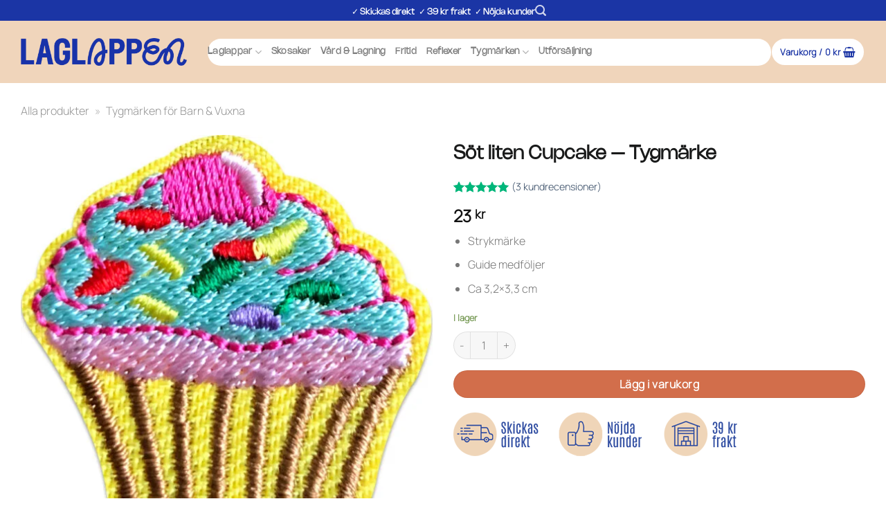

--- FILE ---
content_type: text/html; charset=UTF-8
request_url: https://laglappen.se/produkt/sot-liten-cupcake/
body_size: 38771
content:
<!DOCTYPE html><html lang="sv-SE" class="loading-site no-js"><head><script data-no-optimize="1">var litespeed_docref=sessionStorage.getItem("litespeed_docref");litespeed_docref&&(Object.defineProperty(document,"referrer",{get:function(){return litespeed_docref}}),sessionStorage.removeItem("litespeed_docref"));</script> <meta charset="UTF-8" /><link rel="profile" href="http://gmpg.org/xfn/11" /><link rel="pingback" href="https://laglappen.se/xmlrpc.php" /> <script type="litespeed/javascript">(function(html){html.className=html.className.replace(/\bno-js\b/,'js')})(document.documentElement)</script> <meta name='robots' content='index, follow, max-image-preview:large, max-snippet:-1, max-video-preview:-1' /><meta name="viewport" content="width=device-width, initial-scale=1" /><title>Söt liten Cupcake - Tygmärke - Laglappen.se</title><meta name="description" content="Tygmärke söt liten cupcake har storleken 3,2x3,3 cm och stryks på kläder eller andra tyger. Tygmärket har en baksida av Iron-On." /><link rel="canonical" href="https://laglappen.se/produkt/sot-liten-cupcake/" /><meta property="og:locale" content="sv_SE" /><meta property="og:type" content="article" /><meta property="og:title" content="Söt liten Cupcake - Tygmärke - Laglappen.se" /><meta property="og:description" content="Tygmärke söt liten cupcake har storleken 3,2x3,3 cm och stryks på kläder eller andra tyger. Tygmärket har en baksida av Iron-On." /><meta property="og:url" content="https://laglappen.se/produkt/sot-liten-cupcake/" /><meta property="og:site_name" content="Laglappen.se" /><meta property="article:publisher" content="https://facebook.com/laglappen.se" /><meta property="article:modified_time" content="2026-01-24T20:32:17+00:00" /><meta property="og:image" content="https://laglappen.se/wp-content/uploads/2020/10/tygmärke-liten-cupcake.jpg" /><meta property="og:image:width" content="800" /><meta property="og:image:height" content="800" /><meta property="og:image:type" content="image/jpeg" /><meta name="twitter:card" content="summary_large_image" /><meta name="twitter:label1" content="Beräknad lästid" /><meta name="twitter:data1" content="1 minut" /> <script type="application/ld+json" class="yoast-schema-graph">{"@context":"https://schema.org","@graph":[{"@type":"WebPage","@id":"https://laglappen.se/produkt/sot-liten-cupcake/","url":"https://laglappen.se/produkt/sot-liten-cupcake/","name":"Söt liten Cupcake - Tygmärke - Laglappen.se","isPartOf":{"@id":"https://laglappen.se/#website"},"primaryImageOfPage":{"@id":"https://laglappen.se/produkt/sot-liten-cupcake/#primaryimage"},"image":{"@id":"https://laglappen.se/produkt/sot-liten-cupcake/#primaryimage"},"thumbnailUrl":"https://laglappen.se/wp-content/uploads/2020/10/tygmärke-liten-cupcake.jpg","datePublished":"2020-10-07T09:29:23+00:00","dateModified":"2026-01-24T20:32:17+00:00","description":"Tygmärke söt liten cupcake har storleken 3,2x3,3 cm och stryks på kläder eller andra tyger. Tygmärket har en baksida av Iron-On.","breadcrumb":{"@id":"https://laglappen.se/produkt/sot-liten-cupcake/#breadcrumb"},"inLanguage":"sv-SE","potentialAction":[{"@type":"ReadAction","target":["https://laglappen.se/produkt/sot-liten-cupcake/"]}]},{"@type":"ImageObject","inLanguage":"sv-SE","@id":"https://laglappen.se/produkt/sot-liten-cupcake/#primaryimage","url":"https://laglappen.se/wp-content/uploads/2020/10/tygmärke-liten-cupcake.jpg","contentUrl":"https://laglappen.se/wp-content/uploads/2020/10/tygmärke-liten-cupcake.jpg","width":800,"height":800,"caption":"cupcake tygmärke"},{"@type":"BreadcrumbList","@id":"https://laglappen.se/produkt/sot-liten-cupcake/#breadcrumb","itemListElement":[{"@type":"ListItem","position":1,"name":"Alla produkter","item":"https://laglappen.se/sida/alla-laglappar/"},{"@type":"ListItem","position":2,"name":"Tygmärken för Barn &amp; Vuxna"}]},{"@type":"WebSite","@id":"https://laglappen.se/#website","url":"https://laglappen.se/","name":"Laglappen.se","description":"Laga kläder, skor &amp; prylar som ett hemmaproffs!","publisher":{"@id":"https://laglappen.se/#organization"},"potentialAction":[{"@type":"SearchAction","target":{"@type":"EntryPoint","urlTemplate":"https://laglappen.se/?s={search_term_string}"},"query-input":{"@type":"PropertyValueSpecification","valueRequired":true,"valueName":"search_term_string"}}],"inLanguage":"sv-SE"},{"@type":"Organization","@id":"https://laglappen.se/#organization","name":"Laglappen.se","url":"https://laglappen.se/","logo":{"@type":"ImageObject","inLanguage":"sv-SE","@id":"https://laglappen.se/#/schema/logo/image/","url":"https://laglappen.se/wp-content/uploads/2024/04/laglappen-symbol-800x800-1.png","contentUrl":"https://laglappen.se/wp-content/uploads/2024/04/laglappen-symbol-800x800-1.png","width":800,"height":800,"caption":"Laglappen.se"},"image":{"@id":"https://laglappen.se/#/schema/logo/image/"},"sameAs":["https://facebook.com/laglappen.se","https://instagram.com/laglappen.se","https://www.youtube.com/channel/UCcveFo211OalYOzkHbHdDRQ"]}]}</script> <link rel='dns-prefetch' href='//omnisnippet1.com' /><link rel='dns-prefetch' href='//capi-automation.s3.us-east-2.amazonaws.com' /><link rel='prefetch' href='https://laglappen.se/wp-content/themes/flatsome/assets/js/flatsome.js?ver=e2eddd6c228105dac048' /><link rel='prefetch' href='https://laglappen.se/wp-content/themes/flatsome/assets/js/chunk.slider.js?ver=3.20.4' /><link rel='prefetch' href='https://laglappen.se/wp-content/themes/flatsome/assets/js/chunk.popups.js?ver=3.20.4' /><link rel='prefetch' href='https://laglappen.se/wp-content/themes/flatsome/assets/js/chunk.tooltips.js?ver=3.20.4' /><link rel='prefetch' href='https://laglappen.se/wp-content/themes/flatsome/assets/js/woocommerce.js?ver=1c9be63d628ff7c3ff4c' /><link rel="alternate" type="application/rss+xml" title="Laglappen.se &raquo; Webbflöde" href="https://laglappen.se/feed/" /><link rel="alternate" type="application/rss+xml" title="Laglappen.se &raquo; Kommentarsflöde" href="https://laglappen.se/comments/feed/" /><link rel="alternate" type="application/rss+xml" title="Laglappen.se &raquo; Kommentarsflöde för Söt liten Cupcake &#8211; Tygmärke" href="https://laglappen.se/produkt/sot-liten-cupcake/feed/" /><link rel="alternate" title="oEmbed (JSON)" type="application/json+oembed" href="https://laglappen.se/wp-json/oembed/1.0/embed?url=https%3A%2F%2Flaglappen.se%2Fprodukt%2Fsot-liten-cupcake%2F" /><link rel="alternate" title="oEmbed (XML)" type="text/xml+oembed" href="https://laglappen.se/wp-json/oembed/1.0/embed?url=https%3A%2F%2Flaglappen.se%2Fprodukt%2Fsot-liten-cupcake%2F&#038;format=xml" /><style id='wp-img-auto-sizes-contain-inline-css' type='text/css'>img:is([sizes=auto i],[sizes^="auto," i]){contain-intrinsic-size:3000px 1500px}
/*# sourceURL=wp-img-auto-sizes-contain-inline-css */</style><style id="litespeed-ccss">:root{--wp-admin-theme-color:#007cba;--wp-admin-theme-color--rgb:0,124,186;--wp-admin-theme-color-darker-10:#006ba1;--wp-admin-theme-color-darker-10--rgb:0,107,161;--wp-admin-theme-color-darker-20:#005a87;--wp-admin-theme-color-darker-20--rgb:0,90,135;--wp-admin-border-width-focus:2px;--wp-block-synced-color:#7a00df;--wp-block-synced-color--rgb:122,0,223;--wp-bound-block-color:var(--wp-block-synced-color)}:root{--wp--preset--font-size--normal:16px;--wp--preset--font-size--huge:42px}.screen-reader-text{border:0;clip-path:inset(50%);height:1px;margin:-1px;overflow:hidden;padding:0;position:absolute;width:1px;word-wrap:normal!important}html :where(img[class*=wp-image-]){height:auto;max-width:100%}.cr-ajax-reviews-review-form .cr-review-form-wrap{display:block}.cr-ajax-reviews-review-form .cr-review-form-wrap .cr-review-form-nav{display:flex;justify-content:space-between;border-top:1px solid #E5E9EB;border-bottom:1px solid #E5E9EB;height:50px}.cr-ajax-reviews-review-form .cr-review-form-wrap .cr-review-form-nav .cr-nav-left,.cr-ajax-reviews-review-form .cr-review-form-wrap .cr-review-form-nav .cr-nav-right{display:flex;align-items:center}.cr-ajax-reviews-review-form .cr-review-form-wrap .cr-review-form-nav .cr-nav-left svg{margin:0 5px 0 0}.cr-ajax-reviews-review-form .cr-review-form-wrap .cr-review-form-nav .cr-nav-left span{font-size:16px;color:#0E252C}.cr-ajax-reviews-review-form .cr-review-form-not-logged-in{max-width:500px;margin:0 auto;display:none;position:relative;padding:40px 0}.cr-ajax-reviews-review-form .cr-review-form-not-logged-in{display:flex;flex-direction:column;align-items:center}.cr-ajax-reviews-review-form .cr-review-form-not-logged-in span{padding:0 0 20px 0}@keyframes pulse{0%{fill:#FFF}50%{fill:#A9A9A9}100%{fill:#FFF}}.cr-pswp{display:none}.cr-show-more-review-spinner{display:block;margin:20px auto;background:url(/wp-content/plugins/customer-reviews-woocommerce/img/spinner-2x.gif)no-repeat;background-size:20px 20px;width:20px;height:20px}#reviews.cr-reviews-ajax-reviews .cr-ajax-search{display:flex;padding:0;margin:24px 0;width:100%}#reviews.cr-reviews-ajax-reviews .cr-ajax-search div{position:relative;flex-grow:1}#reviews.cr-reviews-ajax-reviews .cr-input-text,.cr-ajax-search input[type="text"]{border:1px solid;border-radius:4px 4px 4px 4px;border-color:#ADB1B8 #A2A6AC #8D9096;background-color:#fff;padding:3px 10px;padding-left:calc(1.5em + .75rem);padding-right:1.8em;width:100%;line-height:1.5em;margin:0;font-size:1em;box-sizing:border-box}#reviews.cr-reviews-ajax-reviews .cr-ajax-search .cr-ajax-search-icon,.cr-ajax-search .cr-ajax-search-icon{position:absolute;display:inline-block;top:50%;left:9px;transform:translateY(-50%);width:1.1em;height:1.1em}.cr-ajax-search input[type="text"]{border:1px solid;border-radius:4px 4px 4px 4px;border-color:#ADB1B8 #A2A6AC #8D9096;background-color:#fff;color:#898F92;padding:3px 10px;padding-left:calc(1.5em + .75rem);padding-right:1.5em;width:100%;margin:0;font-size:1em;box-shadow:none;outline:none}.cr-ajax-search input[type="text"]{height:42px}#reviews.cr-reviews-ajax-reviews .cr-clear-input{display:none;position:absolute;margin-left:-1.7em;margin-top:-8px;height:16px;top:50%;right:8px}#reviews.cr-reviews-ajax-reviews .cr-clear-input svg{display:block;height:16px}.cr-ajax-reviews-review-form{display:none}.woocommerce form .form-row .required{visibility:visible}button.pswp__button{box-shadow:none!important;background-image:url(/wp-content/plugins/woocommerce/assets/css/photoswipe/default-skin/default-skin.png)!important}button.pswp__button,button.pswp__button--arrow--left::before,button.pswp__button--arrow--right::before{background-color:transparent!important}button.pswp__button--arrow--left,button.pswp__button--arrow--right{background-image:none!important}.pswp{display:none;position:absolute;width:100%;height:100%;left:0;top:0;overflow:hidden;-ms-touch-action:none;touch-action:none;z-index:1500;-webkit-text-size-adjust:100%;-webkit-backface-visibility:hidden;outline:0}.pswp *{-webkit-box-sizing:border-box;box-sizing:border-box}.pswp__bg{position:absolute;left:0;top:0;width:100%;height:100%;background:#000;opacity:0;-webkit-transform:translateZ(0);transform:translateZ(0);-webkit-backface-visibility:hidden;will-change:opacity}.pswp__scroll-wrap{position:absolute;left:0;top:0;width:100%;height:100%;overflow:hidden}.pswp__container{-ms-touch-action:none;touch-action:none;position:absolute;left:0;right:0;top:0;bottom:0}.pswp__container{-webkit-touch-callout:none}.pswp__bg{will-change:opacity}.pswp__container{-webkit-backface-visibility:hidden}.pswp__item{position:absolute;left:0;right:0;top:0;bottom:0;overflow:hidden}.pswp__button{width:44px;height:44px;position:relative;background:0 0;overflow:visible;-webkit-appearance:none;display:block;border:0;padding:0;margin:0;float:left;opacity:.75;-webkit-box-shadow:none;box-shadow:none}.pswp__button::-moz-focus-inner{padding:0;border:0}.pswp__button,.pswp__button--arrow--left:before,.pswp__button--arrow--right:before{background:url(/wp-content/plugins/woocommerce/assets/css/photoswipe/default-skin/default-skin.png)0 0 no-repeat;background-size:264px 88px;width:44px;height:44px}.pswp__button--close{background-position:0-44px}.pswp__button--share{background-position:-44px -44px}.pswp__button--fs{display:none}.pswp__button--zoom{display:none;background-position:-88px 0}.pswp__button--arrow--left,.pswp__button--arrow--right{background:0 0;top:50%;margin-top:-50px;width:70px;height:100px;position:absolute}.pswp__button--arrow--left{left:0}.pswp__button--arrow--right{right:0}.pswp__button--arrow--left:before,.pswp__button--arrow--right:before{content:"";top:35px;background-color:rgb(0 0 0/.3);height:30px;width:32px;position:absolute}.pswp__button--arrow--left:before{left:6px;background-position:-138px -44px}.pswp__button--arrow--right:before{right:6px;background-position:-94px -44px}.pswp__share-modal{display:block;background:rgb(0 0 0/.5);width:100%;height:100%;top:0;left:0;padding:10px;position:absolute;z-index:1600;opacity:0;-webkit-backface-visibility:hidden;will-change:opacity}.pswp__share-modal--hidden{display:none}.pswp__share-tooltip{z-index:1620;position:absolute;background:#fff;top:56px;border-radius:2px;display:block;width:auto;right:44px;-webkit-box-shadow:0 2px 5px rgb(0 0 0/.25);box-shadow:0 2px 5px rgb(0 0 0/.25);-webkit-transform:translateY(6px);-ms-transform:translateY(6px);transform:translateY(6px);-webkit-backface-visibility:hidden;will-change:transform}.pswp__counter{position:relative;left:0;top:0;height:44px;font-size:13px;line-height:44px;color:#fff;opacity:.75;padding:0 10px;margin-inline-end:auto}.pswp__caption{position:absolute;left:0;bottom:0;width:100%;min-height:44px}.pswp__caption__center{text-align:left;max-width:420px;margin:0 auto;font-size:13px;padding:10px;line-height:20px;color:#ccc}.pswp__preloader{width:44px;height:44px;position:absolute;top:0;left:50%;margin-left:-22px;opacity:0;will-change:opacity;direction:ltr}.pswp__preloader__icn{width:20px;height:20px;margin:12px}@media screen and (max-width:1024px){.pswp__preloader{position:relative;left:auto;top:auto;margin:0;float:right}}.pswp__ui{-webkit-font-smoothing:auto;visibility:visible;opacity:1;z-index:1550}.pswp__top-bar{position:absolute;left:0;top:0;height:44px;width:100%;display:flex;justify-content:flex-end}.pswp__caption,.pswp__top-bar{-webkit-backface-visibility:hidden;will-change:opacity}.pswp__caption,.pswp__top-bar{background-color:rgb(0 0 0/.5)}.pswp__ui--hidden .pswp__button--arrow--left,.pswp__ui--hidden .pswp__button--arrow--right,.pswp__ui--hidden .pswp__caption,.pswp__ui--hidden .pswp__top-bar{opacity:.001}html{-ms-text-size-adjust:100%;-webkit-text-size-adjust:100%;font-family:sans-serif}body{margin:0}aside,header,main,nav{display:block}a{background-color:#fff0}b,strong{font-weight:inherit;font-weight:bolder}img{border-style:none}svg:not(:root){overflow:hidden}button,input{font:inherit}button,input{overflow:visible}button{text-transform:none}[type=submit],button,html [type=button]{-webkit-appearance:button}button::-moz-focus-inner,input::-moz-focus-inner{border:0;padding:0}button:-moz-focusring,input:-moz-focusring{outline:1px dotted ButtonText}[type=checkbox]{box-sizing:border-box;padding:0}[type=number]::-webkit-inner-spin-button,[type=number]::-webkit-outer-spin-button{height:auto}[type=search]{-webkit-appearance:textfield}[type=search]::-webkit-search-cancel-button,[type=search]::-webkit-search-decoration{-webkit-appearance:none}*,:after,:before,html{box-sizing:border-box}html{background-attachment:fixed}body{-webkit-font-smoothing:antialiased;-moz-osx-font-smoothing:grayscale;color:#777}img{display:inline-block;height:auto;max-width:100%;vertical-align:middle}a,button,input{touch-action:manipulation}.col{margin:0;padding:0 15px 30px;position:relative;width:100%}.col-fit{flex:1}.col-inner{background-position:50% 50%;background-repeat:no-repeat;background-size:cover;flex:1 0 auto;margin-left:auto;margin-right:auto;position:relative;width:100%}@media screen and (min-width:850px){.col:first-child .col-inner{margin-left:auto;margin-right:0}.col+.col .col-inner{margin-left:0;margin-right:auto}}@media screen and (max-width:849px){.col{padding-bottom:30px}}.align-equal>.col{display:flex}.align-center{justify-content:center!important}.small-2{flex-basis:16.6666666667%;max-width:16.6666666667%}.small-6{flex-basis:50%;max-width:50%}.small-12{flex-basis:100%;max-width:100%}@media screen and (min-width:550px){.medium-2{flex-basis:16.6666666667%;max-width:16.6666666667%}.medium-3{flex-basis:25%;max-width:25%}.medium-4{flex-basis:33.3333333333%;max-width:33.3333333333%}.medium-12{flex-basis:100%;max-width:100%}}@media screen and (min-width:850px){.large-2{flex-basis:16.6666666667%;max-width:16.6666666667%}.large-3{flex-basis:25%;max-width:25%}.large-4{flex-basis:33.3333333333%;max-width:33.3333333333%}.large-5{flex-basis:41.6666666667%;max-width:41.6666666667%}.large-6{flex-basis:50%;max-width:50%}.large-8{flex-basis:66.6666666667%;max-width:66.6666666667%}.large-10{flex-basis:83.3333333333%;max-width:83.3333333333%}}.container,.row{margin-left:auto;margin-right:auto;width:100%}.container{padding-left:15px;padding-right:15px}.container,.row{max-width:1080px}.row.row-collapse{max-width:1050px}.flex-row{align-items:center;display:flex;flex-flow:row nowrap;justify-content:space-between;width:100%}.flex-row-col{display:flex;flex-direction:column;justify-content:flex-start}.text-center .flex-row{justify-content:center}.header .flex-row{height:100%}.flex-col{max-height:100%}.flex-grow{-ms-flex-negative:1;-ms-flex-preferred-size:auto!important;flex:1}.flex-center{margin:0 auto}.flex-left{margin-right:auto}.flex-right{margin-left:auto}.flex-has-center>.flex-row>.flex-col:not(.flex-center){flex:1}@media (max-width:849px){.medium-flex-wrap{flex-flow:column wrap}.medium-flex-wrap .flex-col{flex-grow:0;padding-bottom:5px;padding-top:5px;width:100%}}@media (-ms-high-contrast:none){.nav>li>a>i{top:-1px}}.row{display:flex;flex-flow:row wrap;width:100%}.row>div:not(.col):not([class^=col-]):not([class*=" col-"]){width:100%!important}.container .row:not(.row-collapse),.row .row:not(.row-collapse){margin-left:-15px;margin-right:-15px;padding-left:0;padding-right:0;width:auto}.row-collapse{padding:0}.row-collapse>.col{padding:0!important}.nav-dropdown{background-color:#fff;color:#777;display:table;left:-99999px;margin:0;max-height:0;min-width:260px;opacity:0;padding:20px 0;position:absolute;text-align:left;visibility:hidden;z-index:9}.nav-dropdown:after{clear:both;content:"";display:block;height:0;visibility:hidden}.nav-dropdown li{display:block;margin:0;vertical-align:top}.nav-dropdown>li.html{min-width:260px}.nav-dropdown>li>a{display:block;line-height:1.3;padding:10px 20px;width:auto}.nav-dropdown>li:last-child:not(.nav-dropdown-col)>a{border-bottom:0!important}.nav-dropdown.nav-dropdown-bold>li>a{border-radius:10px;margin:0 10px;padding-left:10px;padding-right:5px}.nav-dropdown.nav-dropdown-bold li.html{padding:0 20px 10px}.nav-dropdown-has-arrow li.has-dropdown:after,.nav-dropdown-has-arrow li.has-dropdown:before{border:solid #fff0;bottom:-2px;content:"";height:0;left:50%;opacity:0;position:absolute;width:0;z-index:10}.nav-dropdown-has-arrow li.has-dropdown:after{border-color:#fff0 #fff0 #fff;border-width:8px;margin-left:-8px}.nav-dropdown-has-arrow li.has-dropdown:before{border-width:11px;margin-left:-11px;z-index:-999}.nav p{margin:0;padding-bottom:0}.nav,.nav ul:not(.nav-dropdown){margin:0;padding:0}.nav{align-items:center;display:flex;flex-flow:row wrap;width:100%}.nav,.nav>li{position:relative}.nav>li{display:inline-block;list-style:none;margin:0 7px;padding:0}.nav>li>a{align-items:center;display:inline-flex;flex-wrap:wrap;padding:10px 0}.nav.nav-small>li>a{font-weight:400;padding-bottom:5px;padding-top:5px;vertical-align:top}.nav-small.nav>li.html{font-size:.75em}.nav-center{justify-content:center}.nav-left{justify-content:flex-start}.nav-right{justify-content:flex-end}@media (max-width:849px){.medium-nav-center{justify-content:center}}.nav-dropdown>li>a,.nav>li>a{color:hsl(0 0% 40%/.85)}.nav-dropdown>li>a{display:block}.nav li:first-child{margin-left:0!important}.nav li:last-child{margin-right:0!important}.nav-uppercase>li>a{font-weight:bolder;letter-spacing:.02em;text-transform:uppercase}@media (min-width:850px){.nav-divided>li{margin:0 .7em}}.nav-line-bottom>li>a:before{background-color:var(--fs-color-primary);content:" ";height:3px;left:50%;opacity:0;position:absolute;top:0;transform:translateX(-50%);width:100%}.nav-line-bottom>li:after,.nav-line-bottom>li:before{display:none}.nav-line-bottom>li>a:before{bottom:0;top:auto}.nav.nav-vertical{flex-flow:column}.nav.nav-vertical li{list-style:none;margin:0;width:100%}.nav-vertical li li{font-size:1em;padding-left:.5em}.nav-vertical>li{align-items:center;display:flex;flex-flow:row wrap}.nav-vertical>li ul{width:100%}.nav-vertical>li>a,.nav-vertical>li>ul>li a{align-items:center;display:flex;flex-grow:1;width:auto}.nav-vertical>li>ul li a{color:#666}.nav-vertical>li>ul{margin:0 0 2em;padding-left:1em}.nav .children{left:-99999px;opacity:0;position:fixed;transform:translateX(-10px)}@media (prefers-reduced-motion){.nav .children{opacity:1;transform:none}}.nav-sidebar.nav-vertical>li+li{border-top:1px solid #ececec}.nav-vertical>li+li{border-top:1px solid #ececec}.text-center .nav-vertical li{border:0}.text-center .nav-vertical li li{padding-left:0}.badge-container{margin:30px 0 0}.button,button,input[type=button]{background-color:#fff0;border:1px solid #fff0;border-radius:0;box-sizing:border-box;color:currentColor;display:inline-block;font-size:.97em;font-weight:bolder;letter-spacing:.03em;line-height:2.4em;margin-right:1em;margin-top:0;max-width:100%;min-height:2.5em;padding:0 1.2em;position:relative;text-align:center;text-decoration:none;text-rendering:optimizeLegibility;text-shadow:none;text-transform:uppercase;vertical-align:middle}.button span{display:inline-block;line-height:1.6}.button,input[type=button].button{background-color:var(--fs-color-primary);border-color:rgb(0 0 0/.05);color:#fff}.is-form,input[type=button].is-form{background-color:#f9f9f9;border:1px solid #ddd;color:#666;font-weight:400;overflow:hidden;position:relative;text-shadow:1px 1px 1px #fff;text-transform:none}.dark .button{color:#fff}.primary{background-color:var(--fs-color-primary)}.button.alt,.secondary{background-color:var(--fs-color-secondary)}.text-center .button:first-of-type{margin-left:0!important}.text-center .button:last-of-type{margin-right:0!important}.header-button{display:inline-block}.header-button .button{margin:0}.flex-col .button,.flex-col button,.flex-col input{margin-bottom:0}.is-divider{background-color:rgb(0 0 0/.1);display:block;height:3px;margin:1em 0;max-width:30px;width:100%}.widget .is-divider{margin-top:.66em}form{margin-bottom:0}input[type=number],input[type=password],input[type=search],input[type=text]{background-color:#fff;border:1px solid #ddd;border-radius:0;box-shadow:inset 0 1px 2px rgb(0 0 0/.1);box-sizing:border-box;color:#333;font-size:.97em;height:2.507em;max-width:100%;padding:0 .75em;vertical-align:middle;width:100%}@media (max-width:849px){input[type=number],input[type=password],input[type=search],input[type=text]{font-size:1rem}}input[type=number],input[type=search],input[type=text]{-webkit-appearance:none;-moz-appearance:none;appearance:none}label{display:block;font-size:.9em;font-weight:700;margin-bottom:.4em}input[type=checkbox]{display:inline;font-size:16px;margin-right:10px}.form-flat input:not([type=submit]){background-color:rgb(0 0 0/.03);border-color:rgb(0 0 0/.09);border-radius:99px;box-shadow:none;color:currentColor!important}.form-flat button,.form-flat input{border-radius:99px}.form-flat .flex-row .flex-col{padding-right:4px}.dark .form-flat input:not([type=submit]),.nav-dark .form-flat input:not([type=submit]){background-color:hsl(0 0% 100%/.2)!important;border-color:hsl(0 0% 100%/.09);color:#fff}.dark .form-flat input::-webkit-input-placeholder,.nav-dark .form-flat input::-webkit-input-placeholder{color:#fff}.form-flat .button.icon{background-color:transparent!important;border-color:transparent!important;box-shadow:none;color:currentColor!important}i[class^=icon-]{speak:none!important;display:inline-block;font-display:block;font-family:fl-icons!important;font-style:normal!important;font-variant:normal!important;font-weight:400!important;line-height:1.2;margin:0;padding:0;position:relative;text-transform:none!important}.button i,button i{top:-1.5px;vertical-align:middle}.button.icon{display:inline-block;margin-left:.12em;margin-right:.12em;min-width:2.5em;padding-left:.6em;padding-right:.6em}.button.icon i{font-size:1.2em}.button.icon.is-small{border-width:1px}.button.icon.is-small i{top:-1px}.button.icon.circle{padding-left:0;padding-right:0}.button.icon.circle>span{margin:0 8px}.button.icon.circle>span+i{margin-left:-4px}.button.icon.circle>i{margin:0 8px}.button.icon.circle>i:only-child{margin:0}.nav>li>a>i{font-size:20px;vertical-align:middle}.nav-small>li>a>i{font-size:1em}.nav>li>a>i.icon-search{font-size:1.2em}.nav>li>a>i.icon-menu{font-size:1.9em}.nav>li.has-icon>a>i{min-width:1em}.has-dropdown .icon-angle-down{font-size:16px;margin-left:.2em;opacity:.6}[data-icon-label]{position:relative}[data-icon-label="0"]:after{display:none}[data-icon-label]:after{background-color:var(--fs-color-secondary);border-radius:99px;box-shadow:1px 1px 3px 0 rgb(0 0 0/.3);color:#fff;content:attr(data-icon-label);font-family:Arial,Sans-serif!important;font-size:11px;font-style:normal;font-weight:bolder;height:17px;letter-spacing:-.5px;line-height:17px;min-width:17px;opacity:.9;padding-left:2px;padding-right:2px;position:absolute;right:-10px;text-align:center;top:-10px;z-index:1}.button [data-icon-label]:after{right:-12px;top:-12px}img{opacity:1}.image-tools{padding:10px;position:absolute}.image-tools.bottom.left{padding-right:0;padding-top:0}.image-tools.top.right{padding-bottom:0;padding-left:0}@media only screen and (max-device-width:1024px){.image-tools{opacity:1!important;padding:5px}}.lightbox-content{background-color:#fff;box-shadow:3px 3px 20px 0 rgb(0 0 0/.15);margin:0 auto;max-width:875px;position:relative}.lightbox-content .lightbox-inner{padding:30px 20px}.pswp__bg{background-color:rgb(0 0 0/.6)}@media (min-width:549px){.pswp__top-bar{background-color:transparent!important}}.pswp__item{opacity:0}.pswp__caption__center{text-align:center}.mfp-hide{display:none!important}td,th{border-bottom:1px solid #ececec;font-size:.9em;line-height:1.3;padding:.5em;text-align:left}td{color:#666}th:first-child{padding-left:0}td:last-child{padding-right:0}label{color:#222}.slider{position:relative;scrollbar-width:none}.slider:not(.flickity-enabled){-ms-overflow-style:-ms-autohiding-scrollbar;overflow-x:scroll;overflow-y:hidden;white-space:nowrap;width:auto}.slider::-webkit-scrollbar{height:0!important;width:0!important}.slider:not(.flickity-enabled)>*{display:inline-block!important;vertical-align:top;white-space:normal!important}.slider>div:not(.col){width:100%}a{color:var(--fs-experimental-link-color);text-decoration:none}ul{list-style:disc}ul{margin-top:0;padding:0}ul ul{margin:1.5em 0 1.5em 3em}li{margin-bottom:.6em}.entry-summary ul li{margin-left:1.3em}.button,button,input{margin-bottom:1em}form,p,ul{margin-bottom:1.3em}form p{margin-bottom:.5em}body{line-height:1.6}h1,h3,h4,h5{color:#555;margin-bottom:.5em;margin-top:0;text-rendering:optimizeSpeed;width:100%}h1{font-size:1.7em}h1{line-height:1.3}h3{font-size:1.25em}h4{font-size:1.125em}h5{font-size:1em}@media (max-width:549px){h1{font-size:1.4em}h3,h4{font-size:1em}}p{margin-top:0}.uppercase,span.widget-title,th{letter-spacing:.05em;line-height:1.05;text-transform:uppercase}span.widget-title{font-size:1em;font-weight:600}.uppercase{line-height:1.2;text-transform:uppercase}.is-larger{font-size:1.3em}.is-large{font-size:1.15em}.is-small,.is-small.button{font-size:.8em}@media (max-width:549px){.is-larger{font-size:1.2em}.is-large{font-size:1em}}.nav>li>a{font-size:.8em}.nav>li.html{font-size:.85em}.container:after,.row:after{clear:both;content:"";display:table}@media (min-width:550px){.show-for-small{display:none!important}}@media (min-width:850px){.show-for-medium{display:none!important}}@media (max-width:849px){.hide-for-medium{display:none!important}.medium-text-center{float:none!important;text-align:center!important;width:100%!important}}.full-width{display:block;max-width:100%!important;padding-left:0!important;padding-right:0!important;width:100%!important}.mt{margin-top:30px}.mb-0{margin-bottom:0!important}.mb-half{margin-bottom:15px}.mb-half:last-child{margin-bottom:0}.pb{padding-bottom:30px}.pt{padding-top:30px}.pb-0{padding-bottom:0!important}.inner-padding{padding:30px}.text-left{text-align:left}.text-center{text-align:center}.text-center .is-divider,.text-center>div{margin-left:auto;margin-right:auto}.relative{position:relative!important}.absolute{position:absolute!important}.top{top:0}.right{right:0}.left{left:0}.bottom,.fill{bottom:0}.fill{height:100%;left:0;margin:0!important;padding:0!important;position:absolute;right:0;top:0}.circle{border-radius:999px!important;-o-object-fit:cover;object-fit:cover}.z-1{z-index:21}.z-3{z-index:23}.z-top{z-index:9995}.flex{display:flex}.no-scrollbar{-ms-overflow-style:-ms-autohiding-scrollbar;scrollbar-width:none}.no-scrollbar::-webkit-scrollbar{height:0!important;width:0!important}.screen-reader-text{clip:rect(1px,1px,1px,1px);height:1px;overflow:hidden;position:absolute!important;width:1px}@media (prefers-reduced-motion:no-preference){.nav-anim>li{opacity:0;transform:translateY(-15px)}}.show-on-hover{filter:blur(0);opacity:0}.dark{color:#f1f1f1}.dark label{color:#fff}.nav-dark .nav>li>a{color:hsl(0 0% 100%/.8)}.nav-dark .nav>li.html{color:#fff}:root{--flatsome-scroll-padding-top:calc(var(--flatsome--header--sticky-height, 0px) + var(--wp-admin--admin-bar--height, 0px))}html{overflow-x:hidden;scroll-padding-top:var(--flatsome-scroll-padding-top)}@supports (overflow:clip){body{overflow-x:clip}}#main,#wrapper{background-color:#fff;position:relative}.header,.header-wrapper{background-position:50%0;background-size:cover;position:relative;width:100%;z-index:1001}.header-bg-color{background-color:hsl(0 0% 100%/.9)}.header-top{align-items:center;display:flex;flex-wrap:no-wrap}.header-bg-color,.header-bg-image{background-position:50%0}.header-top{background-color:var(--fs-color-primary);min-height:20px;position:relative;z-index:11}.header-main{position:relative;z-index:10}.entry-content{padding-bottom:1.5em;padding-top:1.5em}img.size-full.alignnone{margin-bottom:2em}.widget{margin-bottom:1.5em}.widget ul{margin:0}.widget li{list-style:none}.widget>ul>li{list-style:none;margin:0;text-align:left}.widget>ul>li li{list-style:none}.widget>ul>li>a{display:inline-block;flex:1;padding:6px 0}.widget>ul>li:before{display:inline-block;font-family:fl-icons;margin-right:6px;opacity:.6}.widget>ul>li li>a{display:inline-block;font-size:.9em;padding:3px 0}.widget>ul>li+li{border-top:1px solid #ececec}.widget>ul>li ul{border-left:1px solid #ddd;display:none;margin:0 0 10px 3px;padding-left:15px;width:100%}.widget>ul>li ul li{border:0;margin:0}.widget .current-cat>a{color:#000;font-weight:bolder}.breadcrumbs{color:#222;font-weight:700;letter-spacing:0;padding:0}.breadcrumbs .divider{font-weight:300;margin:0 .3em;opacity:.35;position:relative;top:0}.breadcrumbs a{color:hsl(0 0% 40%/.7);font-weight:400}.breadcrumbs a:first-of-type{margin-left:0}html{background-color:#5b5b5b}.logo{line-height:1;margin:0}.logo a{color:var(--fs-color-primary);display:block;font-size:32px;font-weight:bolder;margin:0;text-decoration:none;text-transform:uppercase}.logo img{display:block;width:auto}.header-logo-dark{display:none!important}.logo-left .logo{margin-left:0;margin-right:30px}@media screen and (max-width:849px){.header-inner .nav{flex-wrap:nowrap}.medium-logo-center .flex-left{flex:1 1 0%;order:1}.medium-logo-center .logo{margin:0 15px;order:2;text-align:center}.medium-logo-center .logo img{margin:0 auto}.medium-logo-center .flex-right{flex:1 1 0%;order:3}}.page-title{position:relative}.page-title-inner{min-height:60px;padding-top:20px;position:relative}.searchform-wrapper form{margin-bottom:0}.searchform{position:relative}.searchform .button.icon{margin:0}.searchform .button.icon i{font-size:1.2em}.searchform-wrapper{width:100%}.searchform-wrapper.form-flat .flex-col:last-of-type{margin-left:-2.9em}@media (max-width:849px){.searchform-wrapper{font-size:1rem}}#search-lightbox{font-size:1.5em;margin:0 auto;max-width:600px}.icon-menu:before{content:""}.icon-shopping-basket:before{content:""}.icon-angle-down:before{content:""}.icon-search:before{content:""}.woocommerce-product-rating{position:relative;visibility:visible}.star-rating{-webkit-font-smoothing:antialiased;-moz-osx-font-smoothing:grayscale;display:block;font-family:fl-icons!important;font-size:16px;font-weight:400!important;height:1em;letter-spacing:0;line-height:1em;margin:.5em 0;overflow:hidden;position:relative;text-align:left;width:5.06em}.star-rating:before,.woocommerce-page .star-rating:before{color:var(--fs-color-secondary);content:"";float:left;left:0;position:absolute;top:0}.star-rating span{float:left;font-family:fl-icons!important;font-weight:400!important;height:10px;left:0;overflow:hidden;padding-top:1.5em;position:absolute;top:0;width:10px}.star-rating span:before{color:var(--fs-color-secondary);content:"";left:0;position:absolute;top:0}.star-rating--inline{display:inline-block;height:18px;vertical-align:middle}.woocommerce-review-link{font-size:90%}.widget_product_categories>ul>li{align-items:center;display:flex;flex-flow:row wrap}.woocommerce-form-login .button{margin-bottom:0}.form-row-wide{clear:both}.woocommerce-product-gallery .woocommerce-product-gallery__wrapper{margin:0}.woocommerce-form input[type=password]{padding:0 2em 0 .75em}#login-form-popup .woocommerce-form{margin-bottom:0}#login-form-popup:not(:has(.account-register-inner)){max-width:440px}#login-form-popup .account-container.lightbox-inner>.account-login-inner{padding-left:15px;padding-right:15px}.price{line-height:1}.product-info .price{font-size:1.5em;font-weight:bolder;margin:.5em 0}.price-wrapper .price{display:block}span.amount{color:#111;font-weight:700;white-space:nowrap}.header-cart-title span.amount{color:currentColor}.product-main{padding:40px 0}.page-title:not(.featured-title)+main .product-main{padding-top:15px}.product-info{padding-top:10px}.product-summary .woocommerce-Price-currencySymbol{display:inline-block;font-size:.75em;vertical-align:top}form.cart{display:flex;flex-wrap:wrap;gap:1em;width:100%}form.cart>*{flex:1 1 100%;margin:0}form.cart :where(.ux-quantity,.single_add_to_cart_button,.ux-buy-now-button){flex:0 0 auto}.product-info p.stock{font-size:.8em;font-weight:700;line-height:1.3;margin-bottom:1em}p.in-stock{color:var(--fs-color-success)}.product-gallery{padding-bottom:0!important}.product-gallery-slider img{width:100%}.product-section{border-top:1px solid #ececec}.quantity{display:inline-flex;opacity:1;vertical-align:top;white-space:nowrap}.quantity .button.minus{border-bottom-right-radius:0!important;border-right:0!important;border-top-right-radius:0!important}.quantity .button.plus{border-bottom-left-radius:0!important;border-left:0!important;border-top-left-radius:0!important}.quantity .minus,.quantity .plus{padding-left:.5em;padding-right:.5em}.quantity input{display:inline-block;margin:0;padding-left:0;padding-right:0;vertical-align:top}.quantity input[type=number]{-webkit-appearance:textfield;-moz-appearance:textfield;appearance:textfield;border-radius:0!important;font-size:1em;max-width:2.5em;text-align:center;width:2.5em}@media (max-width:549px){.quantity input[type=number]{width:2em}}.quantity input[type=number]::-webkit-inner-spin-button,.quantity input[type=number]::-webkit-outer-spin-button{-webkit-appearance:none;margin:0}.woocommerce-mini-cart__empty-message{text-align:center}.cart-popup-title>span{display:block;font-size:1.125em}.cart-popup-inner{display:flex;flex-direction:column;padding-bottom:0}.cart-popup-inner>:last-child{margin-bottom:30px}.cart-popup-inner .widget_shopping_cart{margin-bottom:0}.cart-popup-inner .widget_shopping_cart,.cart-popup-inner .widget_shopping_cart_content{display:flex;flex:1;flex-direction:column}@media (min-height:500px){.cart-popup-inner--sticky{min-height:calc(100vh - var(--wp-admin--admin-bar--height, 0px))}}.ux-mini-cart-empty{gap:30px;padding:15px 0}.ux-mini-cart-empty .woocommerce-mini-cart__empty-message{margin-bottom:0}.button.secondary{animation:pulse 1s infinite ease-in-out alternate}@keyframes pulse{from{transform:scale(1)}to{transform:scale(1.1)}}@media only screen and (min-width:900px){.nav-left{justify-content:flex-start;background-color:#fff;border-radius:20px;width:fit-content;padding-left:20px;padding-right:20px}.button.icon.circle{color:#1B35A5;background-color:#fff}.icon-shopping-basket:before{color:#1B35A5}.button.icon.is-small{border-width:4px;border-color:#fff}}button,.button{color:#FFEAD2}[data-icon-label]:after{background-color:#EE6145}.form-flat input:not([type=submit]){background-color:#fff;border-color:#fff}.nav-dark .nav>li>a{color:#FFEAD2}.nav-dropdown>li>a,.nav>li>a{color:#1B35A5}.nav-line-bottom>li>a:before{background-color:#EE6145}.uppercase{text-transform:none}.product-gallery-slider img{border-radius:15px}.woocommerce-product-attributes-item--weight{display:none}td,th{border-bottom:none}body{font-family:"Manrope",sans-serif}.nav>li>a{font-family:"Nohemi",sans-serif}h1,h3,h4,h5,.heading-font{font-family:"Nohemi",sans-serif}b,strong{font-family:Nohemi}:root{--primary-color:#1b35a5;--fs-color-primary:#1b35a5;--fs-color-secondary:#1b35a5;--fs-color-success:#60bb1f;--fs-color-alert:#ee6145;--fs-experimental-link-color:#191a1a;--fs-experimental-link-color-hover:#1b35a5}html{background-color:#ffffff!important}.container,.row{max-width:1250px}.row.row-collapse{max-width:1220px}.header-main{height:90px}#logo img{max-height:90px}#logo{width:240px}.header-top{min-height:30px}.header-bg-color{background-color:#f0d5bb}.header-main .nav>li>a{line-height:16px}@media (max-width:549px){.header-main{height:70px}#logo img{max-height:70px}}.nav-dropdown{border-radius:10px}.nav-dropdown{font-size:100%}.nav-dropdown-has-arrow li.has-dropdown:after{border-bottom-color:#fff}.nav .nav-dropdown{background-color:#fff}.header-top{background-color:#1b35a5!important}body{color:#191a1a}h1,h3,h4,h5,.heading-font{color:#191a1a}.breadcrumbs{text-transform:none}button,.button{text-transform:none}.nav>li>a{text-transform:none}span.widget-title{text-transform:none}.star-rating span:before,.star-rating:before,.woocommerce-page .star-rating:before{color:#00b67a}html{background-color:#1b35a5}.cr-ajax-search{display:none!important}#text-3949327119{text-align:left;color:#ffead2}#text-3949327119>*{color:#ffead2}#text-2824008894{text-align:left;color:#ffead2}#text-2824008894>*{color:#ffead2}#text-1670734963{text-align:left;color:#ffead2}#text-1670734963>*{color:#ffead2}#text-2081482116{line-height:1.35;text-align:left;color:#ffead2}#text-2081482116>*{color:#ffead2}#text-4035103299{line-height:3;text-align:left}#row-10853889>.col>.col-inner{padding:0 0 0 0}@media (min-width:550px){#row-10853889>.col>.col-inner{padding:0 0 0 100px}}.screen-reader-text{clip:rect(1px,1px,1px,1px);word-wrap:normal!important;border:0;clip-path:inset(50%);height:1px;margin:-1px;overflow:hidden;overflow-wrap:normal!important;padding:0;position:absolute!important;width:1px}.cr-trustbadgef{max-width:100%;overflow:hidden}.cr-trustbadgef .cr-trustbadge-border{border:1px solid #A3D8CD}.cr-badge{display:inline-block;padding:40px;font-family:"Open Sans",sans-serif;font-size:0;color:#1F1F1F;line-height:normal;position:relative;text-align:left;text-decoration:none;box-sizing:border-box;transform-origin:left;visibility:hidden}.cr-badge .badge__nowrap{white-space:nowrap}.cr-badge .badge__store{font-size:24px;font-weight:700;margin-bottom:12px;white-space:nowrap}.cr-badge .badge__stars{display:inline-block;margin-bottom:14px;margin-right:24px}.cr-badge .badge__star{display:inline-block;position:relative;width:36px;height:36px;margin-right:3px;background-size:cover}.cr-badge .badge__star-icon{position:absolute;top:0;left:0;width:100%;height:100%;background-size:cover;background-repeat:no-repeat}.cr-badge .rating{font-size:17px;white-space:nowrap}.cr-badge.badge_size_wide .rating{font-size:16px}.cr-badge.badge_size_wide{padding:20px;color:#6c6c6c}.cr-badge.badge_size_wide .badge__store{font-size:28px;margin-bottom:24px}.cr-badge .badge__info{position:relative}.cr-badge .badge__logo{position:absolute;top:0;left:0;width:60px;height:60px;background-image:url(/wp-content/plugins/customer-reviews-woocommerce/img/logo.svg);background-size:contain;background-repeat:no-repeat}.cr-badge .badge__reviews{font-size:16px;padding-left:70px;padding-top:15px}.cr-badge.badge_size_wide .badge__stars{margin-bottom:0;margin-right:10px;margin-left:20px;margin-top:0;vertical-align:middle}.cr-badge.badge_size_wide .badge__star{width:20px;height:20px}.cr-badge.badge_size_wide .rating{display:inline-block;padding-top:0;vertical-align:middle;margin-top:0;height:18px}.cr-badge .badge__link{position:absolute;width:100%;height:100%;top:0;left:0;z-index:1}.cr-badge.badge-vs{position:relative;color:#4d4d4d;padding:20px;display:inline-block;flex-flow:row nowrap;text-align:left;font-family:sans-serif;border-radius:15px}.cr-badge.badge-vs .cr-badge-vs-flex{display:flex;flex-direction:row}.cr-badge.badge-vs .badge__store{font-size:25px;font-weight:500;margin-bottom:5px;line-height:1.2;max-width:500px;text-overflow:ellipsis;overflow:hidden}.cr-badge.badge-vs .badge__logo{background-image:url(/wp-content/plugins/customer-reviews-woocommerce/img/logo-vs.svg);height:80px;width:80px;position:relative;display:inline-block;margin-right:20px;flex:0 0 auto}.cr-badge.badge-vs .badge__details{display:flex;flex-flow:row nowrap;align-items:center}.cr-badge.badge-vs .badge__rating-container{display:flex;flex-flow:column nowrap;justify-content:space-evenly;font-family:sans-serif;font-weight:400}.cr-badge.badge-vs .badge__rating-line{display:flex;flex-flow:row nowrap;justify-content:space-between}.cr-badge.badge-vs .badge__stars{margin:0;padding:0;display:flex;align-items:center}.cr-badge.badge-vs .badge__star{width:15px;height:15px;border-spacing:0;display:flex}.cr-badge.badge-vs .badge__star-icon--empty{background-image:url(/wp-content/plugins/customer-reviews-woocommerce/img/star-stroke.svg);background-position:left;border-spacing:0}.cr-badge.badge-vs .badge__star-icon--fill{background-image:url(/wp-content/plugins/customer-reviews-woocommerce/img/star-fill.svg);background-position:left;border-spacing:0}.cr-badge.badge-vs .badge__rating.rating{font-size:14px;line-height:1.5;justify-content:space-between;display:flex;flex:1 1 0%;margin:-1px 0 0;padding:0;height:20px}.cr-badge.badge-vs .badge__rating.rating span:last-child{padding-left:25px;font-weight:700}.cr-badge .badge__rating+.badge__stars{margin-left:15px}.cr-badge.badge-vs .badge__reviews{border-radius:30px;background-color:#F2F2F2;display:block;font-size:18px;line-height:1;padding:6px 25px 5px;margin-left:15px;border:1px solid #DFDFDF99}:root{--wp--preset--aspect-ratio--square:1;--wp--preset--aspect-ratio--4-3:4/3;--wp--preset--aspect-ratio--3-4:3/4;--wp--preset--aspect-ratio--3-2:3/2;--wp--preset--aspect-ratio--2-3:2/3;--wp--preset--aspect-ratio--16-9:16/9;--wp--preset--aspect-ratio--9-16:9/16;--wp--preset--color--black:#000000;--wp--preset--color--cyan-bluish-gray:#abb8c3;--wp--preset--color--white:#ffffff;--wp--preset--color--pale-pink:#f78da7;--wp--preset--color--vivid-red:#cf2e2e;--wp--preset--color--luminous-vivid-orange:#ff6900;--wp--preset--color--luminous-vivid-amber:#fcb900;--wp--preset--color--light-green-cyan:#7bdcb5;--wp--preset--color--vivid-green-cyan:#00d084;--wp--preset--color--pale-cyan-blue:#8ed1fc;--wp--preset--color--vivid-cyan-blue:#0693e3;--wp--preset--color--vivid-purple:#9b51e0;--wp--preset--color--primary:#1b35a5;--wp--preset--color--secondary:#1b35a5;--wp--preset--color--success:#60bb1f;--wp--preset--color--alert:#ee6145;--wp--preset--gradient--vivid-cyan-blue-to-vivid-purple:linear-gradient(135deg,rgba(6,147,227,1) 0%,rgb(155,81,224) 100%);--wp--preset--gradient--light-green-cyan-to-vivid-green-cyan:linear-gradient(135deg,rgb(122,220,180) 0%,rgb(0,208,130) 100%);--wp--preset--gradient--luminous-vivid-amber-to-luminous-vivid-orange:linear-gradient(135deg,rgba(252,185,0,1) 0%,rgba(255,105,0,1) 100%);--wp--preset--gradient--luminous-vivid-orange-to-vivid-red:linear-gradient(135deg,rgba(255,105,0,1) 0%,rgb(207,46,46) 100%);--wp--preset--gradient--very-light-gray-to-cyan-bluish-gray:linear-gradient(135deg,rgb(238,238,238) 0%,rgb(169,184,195) 100%);--wp--preset--gradient--cool-to-warm-spectrum:linear-gradient(135deg,rgb(74,234,220) 0%,rgb(151,120,209) 20%,rgb(207,42,186) 40%,rgb(238,44,130) 60%,rgb(251,105,98) 80%,rgb(254,248,76) 100%);--wp--preset--gradient--blush-light-purple:linear-gradient(135deg,rgb(255,206,236) 0%,rgb(152,150,240) 100%);--wp--preset--gradient--blush-bordeaux:linear-gradient(135deg,rgb(254,205,165) 0%,rgb(254,45,45) 50%,rgb(107,0,62) 100%);--wp--preset--gradient--luminous-dusk:linear-gradient(135deg,rgb(255,203,112) 0%,rgb(199,81,192) 50%,rgb(65,88,208) 100%);--wp--preset--gradient--pale-ocean:linear-gradient(135deg,rgb(255,245,203) 0%,rgb(182,227,212) 50%,rgb(51,167,181) 100%);--wp--preset--gradient--electric-grass:linear-gradient(135deg,rgb(202,248,128) 0%,rgb(113,206,126) 100%);--wp--preset--gradient--midnight:linear-gradient(135deg,rgb(2,3,129) 0%,rgb(40,116,252) 100%);--wp--preset--font-size--small:13px;--wp--preset--font-size--medium:20px;--wp--preset--font-size--large:36px;--wp--preset--font-size--x-large:42px;--wp--preset--spacing--20:0.44rem;--wp--preset--spacing--30:0.67rem;--wp--preset--spacing--40:1rem;--wp--preset--spacing--50:1.5rem;--wp--preset--spacing--60:2.25rem;--wp--preset--spacing--70:3.38rem;--wp--preset--spacing--80:5.06rem;--wp--preset--shadow--natural:6px 6px 9px rgba(0, 0, 0, 0.2);--wp--preset--shadow--deep:12px 12px 50px rgba(0, 0, 0, 0.4);--wp--preset--shadow--sharp:6px 6px 0px rgba(0, 0, 0, 0.2);--wp--preset--shadow--outlined:6px 6px 0px -3px rgba(255, 255, 255, 1), 6px 6px rgba(0, 0, 0, 1);--wp--preset--shadow--crisp:6px 6px 0px rgba(0, 0, 0, 1)}:where(body){margin:0}body{padding-top:0;padding-right:0;padding-bottom:0;padding-left:0}a:where(:not(.wp-element-button)){text-decoration:none}</style><link rel="preload" data-asynced="1" data-optimized="2" as="style" onload="this.onload=null;this.rel='stylesheet'" href="https://laglappen.se/wp-content/litespeed/ucss/b702ea0e82005f02eecb9acfd8a176ae.css?ver=ffbee" /><script type="litespeed/javascript">!function(a){"use strict";var b=function(b,c,d){function e(a){return h.body?a():void setTimeout(function(){e(a)})}function f(){i.addEventListener&&i.removeEventListener("load",f),i.media=d||"all"}var g,h=a.document,i=h.createElement("link");if(c)g=c;else{var j=(h.body||h.getElementsByTagName("head")[0]).childNodes;g=j[j.length-1]}var k=h.styleSheets;i.rel="stylesheet",i.href=b,i.media="only x",e(function(){g.parentNode.insertBefore(i,c?g:g.nextSibling)});var l=function(a){for(var b=i.href,c=k.length;c--;)if(k[c].href===b)return a();setTimeout(function(){l(a)})};return i.addEventListener&&i.addEventListener("load",f),i.onloadcssdefined=l,l(f),i};"undefined"!=typeof exports?exports.loadCSS=b:a.loadCSS=b}("undefined"!=typeof global?global:this);!function(a){if(a.loadCSS){var b=loadCSS.relpreload={};if(b.support=function(){try{return a.document.createElement("link").relList.supports("preload")}catch(b){return!1}},b.poly=function(){for(var b=a.document.getElementsByTagName("link"),c=0;c<b.length;c++){var d=b[c];"preload"===d.rel&&"style"===d.getAttribute("as")&&(a.loadCSS(d.href,d,d.getAttribute("media")),d.rel=null)}},!b.support()){b.poly();var c=a.setInterval(b.poly,300);a.addEventListener&&a.addEventListener("load",function(){b.poly(),a.clearInterval(c)}),a.attachEvent&&a.attachEvent("onload",function(){a.clearInterval(c)})}}}(this);</script> <style id='cf-frontend-style-inline-css' type='text/css'>@font-face {
	font-family: 'Manrope';
	font-weight: 300;
	src: url('https://laglappen.se/wp-content/uploads/2024/02/Manrope-Light.ttf') format('truetype');
}
@font-face {
	font-family: 'Nohemi';
	font-weight: 300;
	src: url('https://laglappen.se/wp-content/uploads/2024/02/Nohemi-Light.otf') format('OpenType');
}
@font-face {
	font-family: 'Nohemi-Regular';
	font-weight: 400;
	src: url('https://laglappen.se/wp-content/uploads/2024/02/Nohemi-Regular.otf') format('OpenType');
}
/*# sourceURL=cf-frontend-style-inline-css */</style><style id='wp-block-library-inline-css' type='text/css'>:root{--wp-block-synced-color:#7a00df;--wp-block-synced-color--rgb:122,0,223;--wp-bound-block-color:var(--wp-block-synced-color);--wp-editor-canvas-background:#ddd;--wp-admin-theme-color:#007cba;--wp-admin-theme-color--rgb:0,124,186;--wp-admin-theme-color-darker-10:#006ba1;--wp-admin-theme-color-darker-10--rgb:0,107,160.5;--wp-admin-theme-color-darker-20:#005a87;--wp-admin-theme-color-darker-20--rgb:0,90,135;--wp-admin-border-width-focus:2px}@media (min-resolution:192dpi){:root{--wp-admin-border-width-focus:1.5px}}.wp-element-button{cursor:pointer}:root .has-very-light-gray-background-color{background-color:#eee}:root .has-very-dark-gray-background-color{background-color:#313131}:root .has-very-light-gray-color{color:#eee}:root .has-very-dark-gray-color{color:#313131}:root .has-vivid-green-cyan-to-vivid-cyan-blue-gradient-background{background:linear-gradient(135deg,#00d084,#0693e3)}:root .has-purple-crush-gradient-background{background:linear-gradient(135deg,#34e2e4,#4721fb 50%,#ab1dfe)}:root .has-hazy-dawn-gradient-background{background:linear-gradient(135deg,#faaca8,#dad0ec)}:root .has-subdued-olive-gradient-background{background:linear-gradient(135deg,#fafae1,#67a671)}:root .has-atomic-cream-gradient-background{background:linear-gradient(135deg,#fdd79a,#004a59)}:root .has-nightshade-gradient-background{background:linear-gradient(135deg,#330968,#31cdcf)}:root .has-midnight-gradient-background{background:linear-gradient(135deg,#020381,#2874fc)}:root{--wp--preset--font-size--normal:16px;--wp--preset--font-size--huge:42px}.has-regular-font-size{font-size:1em}.has-larger-font-size{font-size:2.625em}.has-normal-font-size{font-size:var(--wp--preset--font-size--normal)}.has-huge-font-size{font-size:var(--wp--preset--font-size--huge)}.has-text-align-center{text-align:center}.has-text-align-left{text-align:left}.has-text-align-right{text-align:right}.has-fit-text{white-space:nowrap!important}#end-resizable-editor-section{display:none}.aligncenter{clear:both}.items-justified-left{justify-content:flex-start}.items-justified-center{justify-content:center}.items-justified-right{justify-content:flex-end}.items-justified-space-between{justify-content:space-between}.screen-reader-text{border:0;clip-path:inset(50%);height:1px;margin:-1px;overflow:hidden;padding:0;position:absolute;width:1px;word-wrap:normal!important}.screen-reader-text:focus{background-color:#ddd;clip-path:none;color:#444;display:block;font-size:1em;height:auto;left:5px;line-height:normal;padding:15px 23px 14px;text-decoration:none;top:5px;width:auto;z-index:100000}html :where(.has-border-color){border-style:solid}html :where([style*=border-top-color]){border-top-style:solid}html :where([style*=border-right-color]){border-right-style:solid}html :where([style*=border-bottom-color]){border-bottom-style:solid}html :where([style*=border-left-color]){border-left-style:solid}html :where([style*=border-width]){border-style:solid}html :where([style*=border-top-width]){border-top-style:solid}html :where([style*=border-right-width]){border-right-style:solid}html :where([style*=border-bottom-width]){border-bottom-style:solid}html :where([style*=border-left-width]){border-left-style:solid}html :where(img[class*=wp-image-]){height:auto;max-width:100%}:where(figure){margin:0 0 1em}html :where(.is-position-sticky){--wp-admin--admin-bar--position-offset:var(--wp-admin--admin-bar--height,0px)}@media screen and (max-width:600px){html :where(.is-position-sticky){--wp-admin--admin-bar--position-offset:0px}}

/*# sourceURL=wp-block-library-inline-css */</style><style id='global-styles-inline-css' type='text/css'>:root{--wp--preset--aspect-ratio--square: 1;--wp--preset--aspect-ratio--4-3: 4/3;--wp--preset--aspect-ratio--3-4: 3/4;--wp--preset--aspect-ratio--3-2: 3/2;--wp--preset--aspect-ratio--2-3: 2/3;--wp--preset--aspect-ratio--16-9: 16/9;--wp--preset--aspect-ratio--9-16: 9/16;--wp--preset--color--black: #000000;--wp--preset--color--cyan-bluish-gray: #abb8c3;--wp--preset--color--white: #ffffff;--wp--preset--color--pale-pink: #f78da7;--wp--preset--color--vivid-red: #cf2e2e;--wp--preset--color--luminous-vivid-orange: #ff6900;--wp--preset--color--luminous-vivid-amber: #fcb900;--wp--preset--color--light-green-cyan: #7bdcb5;--wp--preset--color--vivid-green-cyan: #00d084;--wp--preset--color--pale-cyan-blue: #8ed1fc;--wp--preset--color--vivid-cyan-blue: #0693e3;--wp--preset--color--vivid-purple: #9b51e0;--wp--preset--color--primary: #1b35a5;--wp--preset--color--secondary: #1b35a5;--wp--preset--color--success: #60bb1f;--wp--preset--color--alert: #ee6145;--wp--preset--gradient--vivid-cyan-blue-to-vivid-purple: linear-gradient(135deg,rgb(6,147,227) 0%,rgb(155,81,224) 100%);--wp--preset--gradient--light-green-cyan-to-vivid-green-cyan: linear-gradient(135deg,rgb(122,220,180) 0%,rgb(0,208,130) 100%);--wp--preset--gradient--luminous-vivid-amber-to-luminous-vivid-orange: linear-gradient(135deg,rgb(252,185,0) 0%,rgb(255,105,0) 100%);--wp--preset--gradient--luminous-vivid-orange-to-vivid-red: linear-gradient(135deg,rgb(255,105,0) 0%,rgb(207,46,46) 100%);--wp--preset--gradient--very-light-gray-to-cyan-bluish-gray: linear-gradient(135deg,rgb(238,238,238) 0%,rgb(169,184,195) 100%);--wp--preset--gradient--cool-to-warm-spectrum: linear-gradient(135deg,rgb(74,234,220) 0%,rgb(151,120,209) 20%,rgb(207,42,186) 40%,rgb(238,44,130) 60%,rgb(251,105,98) 80%,rgb(254,248,76) 100%);--wp--preset--gradient--blush-light-purple: linear-gradient(135deg,rgb(255,206,236) 0%,rgb(152,150,240) 100%);--wp--preset--gradient--blush-bordeaux: linear-gradient(135deg,rgb(254,205,165) 0%,rgb(254,45,45) 50%,rgb(107,0,62) 100%);--wp--preset--gradient--luminous-dusk: linear-gradient(135deg,rgb(255,203,112) 0%,rgb(199,81,192) 50%,rgb(65,88,208) 100%);--wp--preset--gradient--pale-ocean: linear-gradient(135deg,rgb(255,245,203) 0%,rgb(182,227,212) 50%,rgb(51,167,181) 100%);--wp--preset--gradient--electric-grass: linear-gradient(135deg,rgb(202,248,128) 0%,rgb(113,206,126) 100%);--wp--preset--gradient--midnight: linear-gradient(135deg,rgb(2,3,129) 0%,rgb(40,116,252) 100%);--wp--preset--font-size--small: 13px;--wp--preset--font-size--medium: 20px;--wp--preset--font-size--large: 36px;--wp--preset--font-size--x-large: 42px;--wp--preset--spacing--20: 0.44rem;--wp--preset--spacing--30: 0.67rem;--wp--preset--spacing--40: 1rem;--wp--preset--spacing--50: 1.5rem;--wp--preset--spacing--60: 2.25rem;--wp--preset--spacing--70: 3.38rem;--wp--preset--spacing--80: 5.06rem;--wp--preset--shadow--natural: 6px 6px 9px rgba(0, 0, 0, 0.2);--wp--preset--shadow--deep: 12px 12px 50px rgba(0, 0, 0, 0.4);--wp--preset--shadow--sharp: 6px 6px 0px rgba(0, 0, 0, 0.2);--wp--preset--shadow--outlined: 6px 6px 0px -3px rgb(255, 255, 255), 6px 6px rgb(0, 0, 0);--wp--preset--shadow--crisp: 6px 6px 0px rgb(0, 0, 0);}:where(body) { margin: 0; }.wp-site-blocks > .alignleft { float: left; margin-right: 2em; }.wp-site-blocks > .alignright { float: right; margin-left: 2em; }.wp-site-blocks > .aligncenter { justify-content: center; margin-left: auto; margin-right: auto; }:where(.is-layout-flex){gap: 0.5em;}:where(.is-layout-grid){gap: 0.5em;}.is-layout-flow > .alignleft{float: left;margin-inline-start: 0;margin-inline-end: 2em;}.is-layout-flow > .alignright{float: right;margin-inline-start: 2em;margin-inline-end: 0;}.is-layout-flow > .aligncenter{margin-left: auto !important;margin-right: auto !important;}.is-layout-constrained > .alignleft{float: left;margin-inline-start: 0;margin-inline-end: 2em;}.is-layout-constrained > .alignright{float: right;margin-inline-start: 2em;margin-inline-end: 0;}.is-layout-constrained > .aligncenter{margin-left: auto !important;margin-right: auto !important;}.is-layout-constrained > :where(:not(.alignleft):not(.alignright):not(.alignfull)){margin-left: auto !important;margin-right: auto !important;}body .is-layout-flex{display: flex;}.is-layout-flex{flex-wrap: wrap;align-items: center;}.is-layout-flex > :is(*, div){margin: 0;}body .is-layout-grid{display: grid;}.is-layout-grid > :is(*, div){margin: 0;}body{padding-top: 0px;padding-right: 0px;padding-bottom: 0px;padding-left: 0px;}a:where(:not(.wp-element-button)){text-decoration: none;}:root :where(.wp-element-button, .wp-block-button__link){background-color: #32373c;border-width: 0;color: #fff;font-family: inherit;font-size: inherit;font-style: inherit;font-weight: inherit;letter-spacing: inherit;line-height: inherit;padding-top: calc(0.667em + 2px);padding-right: calc(1.333em + 2px);padding-bottom: calc(0.667em + 2px);padding-left: calc(1.333em + 2px);text-decoration: none;text-transform: inherit;}.has-black-color{color: var(--wp--preset--color--black) !important;}.has-cyan-bluish-gray-color{color: var(--wp--preset--color--cyan-bluish-gray) !important;}.has-white-color{color: var(--wp--preset--color--white) !important;}.has-pale-pink-color{color: var(--wp--preset--color--pale-pink) !important;}.has-vivid-red-color{color: var(--wp--preset--color--vivid-red) !important;}.has-luminous-vivid-orange-color{color: var(--wp--preset--color--luminous-vivid-orange) !important;}.has-luminous-vivid-amber-color{color: var(--wp--preset--color--luminous-vivid-amber) !important;}.has-light-green-cyan-color{color: var(--wp--preset--color--light-green-cyan) !important;}.has-vivid-green-cyan-color{color: var(--wp--preset--color--vivid-green-cyan) !important;}.has-pale-cyan-blue-color{color: var(--wp--preset--color--pale-cyan-blue) !important;}.has-vivid-cyan-blue-color{color: var(--wp--preset--color--vivid-cyan-blue) !important;}.has-vivid-purple-color{color: var(--wp--preset--color--vivid-purple) !important;}.has-primary-color{color: var(--wp--preset--color--primary) !important;}.has-secondary-color{color: var(--wp--preset--color--secondary) !important;}.has-success-color{color: var(--wp--preset--color--success) !important;}.has-alert-color{color: var(--wp--preset--color--alert) !important;}.has-black-background-color{background-color: var(--wp--preset--color--black) !important;}.has-cyan-bluish-gray-background-color{background-color: var(--wp--preset--color--cyan-bluish-gray) !important;}.has-white-background-color{background-color: var(--wp--preset--color--white) !important;}.has-pale-pink-background-color{background-color: var(--wp--preset--color--pale-pink) !important;}.has-vivid-red-background-color{background-color: var(--wp--preset--color--vivid-red) !important;}.has-luminous-vivid-orange-background-color{background-color: var(--wp--preset--color--luminous-vivid-orange) !important;}.has-luminous-vivid-amber-background-color{background-color: var(--wp--preset--color--luminous-vivid-amber) !important;}.has-light-green-cyan-background-color{background-color: var(--wp--preset--color--light-green-cyan) !important;}.has-vivid-green-cyan-background-color{background-color: var(--wp--preset--color--vivid-green-cyan) !important;}.has-pale-cyan-blue-background-color{background-color: var(--wp--preset--color--pale-cyan-blue) !important;}.has-vivid-cyan-blue-background-color{background-color: var(--wp--preset--color--vivid-cyan-blue) !important;}.has-vivid-purple-background-color{background-color: var(--wp--preset--color--vivid-purple) !important;}.has-primary-background-color{background-color: var(--wp--preset--color--primary) !important;}.has-secondary-background-color{background-color: var(--wp--preset--color--secondary) !important;}.has-success-background-color{background-color: var(--wp--preset--color--success) !important;}.has-alert-background-color{background-color: var(--wp--preset--color--alert) !important;}.has-black-border-color{border-color: var(--wp--preset--color--black) !important;}.has-cyan-bluish-gray-border-color{border-color: var(--wp--preset--color--cyan-bluish-gray) !important;}.has-white-border-color{border-color: var(--wp--preset--color--white) !important;}.has-pale-pink-border-color{border-color: var(--wp--preset--color--pale-pink) !important;}.has-vivid-red-border-color{border-color: var(--wp--preset--color--vivid-red) !important;}.has-luminous-vivid-orange-border-color{border-color: var(--wp--preset--color--luminous-vivid-orange) !important;}.has-luminous-vivid-amber-border-color{border-color: var(--wp--preset--color--luminous-vivid-amber) !important;}.has-light-green-cyan-border-color{border-color: var(--wp--preset--color--light-green-cyan) !important;}.has-vivid-green-cyan-border-color{border-color: var(--wp--preset--color--vivid-green-cyan) !important;}.has-pale-cyan-blue-border-color{border-color: var(--wp--preset--color--pale-cyan-blue) !important;}.has-vivid-cyan-blue-border-color{border-color: var(--wp--preset--color--vivid-cyan-blue) !important;}.has-vivid-purple-border-color{border-color: var(--wp--preset--color--vivid-purple) !important;}.has-primary-border-color{border-color: var(--wp--preset--color--primary) !important;}.has-secondary-border-color{border-color: var(--wp--preset--color--secondary) !important;}.has-success-border-color{border-color: var(--wp--preset--color--success) !important;}.has-alert-border-color{border-color: var(--wp--preset--color--alert) !important;}.has-vivid-cyan-blue-to-vivid-purple-gradient-background{background: var(--wp--preset--gradient--vivid-cyan-blue-to-vivid-purple) !important;}.has-light-green-cyan-to-vivid-green-cyan-gradient-background{background: var(--wp--preset--gradient--light-green-cyan-to-vivid-green-cyan) !important;}.has-luminous-vivid-amber-to-luminous-vivid-orange-gradient-background{background: var(--wp--preset--gradient--luminous-vivid-amber-to-luminous-vivid-orange) !important;}.has-luminous-vivid-orange-to-vivid-red-gradient-background{background: var(--wp--preset--gradient--luminous-vivid-orange-to-vivid-red) !important;}.has-very-light-gray-to-cyan-bluish-gray-gradient-background{background: var(--wp--preset--gradient--very-light-gray-to-cyan-bluish-gray) !important;}.has-cool-to-warm-spectrum-gradient-background{background: var(--wp--preset--gradient--cool-to-warm-spectrum) !important;}.has-blush-light-purple-gradient-background{background: var(--wp--preset--gradient--blush-light-purple) !important;}.has-blush-bordeaux-gradient-background{background: var(--wp--preset--gradient--blush-bordeaux) !important;}.has-luminous-dusk-gradient-background{background: var(--wp--preset--gradient--luminous-dusk) !important;}.has-pale-ocean-gradient-background{background: var(--wp--preset--gradient--pale-ocean) !important;}.has-electric-grass-gradient-background{background: var(--wp--preset--gradient--electric-grass) !important;}.has-midnight-gradient-background{background: var(--wp--preset--gradient--midnight) !important;}.has-small-font-size{font-size: var(--wp--preset--font-size--small) !important;}.has-medium-font-size{font-size: var(--wp--preset--font-size--medium) !important;}.has-large-font-size{font-size: var(--wp--preset--font-size--large) !important;}.has-x-large-font-size{font-size: var(--wp--preset--font-size--x-large) !important;}
/*# sourceURL=global-styles-inline-css */</style><style id='woocommerce-inline-inline-css' type='text/css'>.woocommerce form .form-row .required { visibility: visible; }
/*# sourceURL=woocommerce-inline-inline-css */</style><style id='flatsome-main-inline-css' type='text/css'>@font-face {
				font-family: "fl-icons";
				font-display: block;
				src: url(https://laglappen.se/wp-content/themes/flatsome/assets/css/icons/fl-icons.eot?v=3.20.4);
				src:
					url(https://laglappen.se/wp-content/themes/flatsome/assets/css/icons/fl-icons.eot#iefix?v=3.20.4) format("embedded-opentype"),
					url(https://laglappen.se/wp-content/themes/flatsome/assets/css/icons/fl-icons.woff2?v=3.20.4) format("woff2"),
					url(https://laglappen.se/wp-content/themes/flatsome/assets/css/icons/fl-icons.ttf?v=3.20.4) format("truetype"),
					url(https://laglappen.se/wp-content/themes/flatsome/assets/css/icons/fl-icons.woff?v=3.20.4) format("woff"),
					url(https://laglappen.se/wp-content/themes/flatsome/assets/css/icons/fl-icons.svg?v=3.20.4#fl-icons) format("svg");
			}
/*# sourceURL=flatsome-main-inline-css */</style> <script type="litespeed/javascript" data-src="https://laglappen.se/wp-includes/js/jquery/jquery.min.js" id="jquery-core-js"></script> <script id="wc-add-to-cart-js-extra" type="litespeed/javascript">var wc_add_to_cart_params={"ajax_url":"/wp-admin/admin-ajax.php","wc_ajax_url":"/?wc-ajax=%%endpoint%%","i18n_view_cart":"Visa varukorg","cart_url":"https://laglappen.se/varukorg/","is_cart":"","cart_redirect_after_add":"no"}</script> <script id="wc-single-product-js-extra" type="litespeed/javascript">var wc_single_product_params={"i18n_required_rating_text":"V\u00e4lj ett betyg","i18n_rating_options":["1 av 5 stj\u00e4rnor","2 av 5 stj\u00e4rnor","3 av 5 stj\u00e4rnor","4 av 5 stj\u00e4rnor","5 av 5 stj\u00e4rnor"],"i18n_product_gallery_trigger_text":"Visa bildgalleri i fullsk\u00e4rm","review_rating_required":"yes","flexslider":{"rtl":!1,"animation":"slide","smoothHeight":!0,"directionNav":!1,"controlNav":"thumbnails","slideshow":!1,"animationSpeed":500,"animationLoop":!1,"allowOneSlide":!1},"zoom_enabled":"","zoom_options":[],"photoswipe_enabled":"","photoswipe_options":{"shareEl":!1,"closeOnScroll":!1,"history":!1,"hideAnimationDuration":0,"showAnimationDuration":0},"flexslider_enabled":""}</script> <link rel="https://api.w.org/" href="https://laglappen.se/wp-json/" /><link rel="alternate" title="JSON" type="application/json" href="https://laglappen.se/wp-json/wp/v2/product/11139" /><link rel="EditURI" type="application/rsd+xml" title="RSD" href="https://laglappen.se/xmlrpc.php?rsd" /><meta name="generator" content="WordPress 6.9" /><meta name="generator" content="WooCommerce 10.4.3" /><link rel='shortlink' href='https://laglappen.se/?p=11139' /><meta name="omnisend-site-verification" content="6942a9023556ddd5107f952e"/>
<noscript><style>.woocommerce-product-gallery{ opacity: 1 !important; }</style></noscript> <script  type="litespeed/javascript">!function(f,b,e,v,n,t,s){if(f.fbq)return;n=f.fbq=function(){n.callMethod?n.callMethod.apply(n,arguments):n.queue.push(arguments)};if(!f._fbq)f._fbq=n;n.push=n;n.loaded=!0;n.version='2.0';n.queue=[];t=b.createElement(e);t.async=!0;t.src=v;s=b.getElementsByTagName(e)[0];s.parentNode.insertBefore(t,s)}(window,document,'script','https://connect.facebook.net/en_US/fbevents.js')</script>  <script  type="litespeed/javascript">fbq('init','484948242650475',{},{"agent":"woocommerce_2-10.4.3-3.5.15"});document.addEventListener('DOMContentLiteSpeedLoaded',function(){document.body.insertAdjacentHTML('beforeend','<div class=\"wc-facebook-pixel-event-placeholder\"></div>')},!1)</script> <link rel="icon" href="https://laglappen.se/wp-content/uploads/2024/04/favicon-v2-1.png" sizes="32x32" /><link rel="icon" href="https://laglappen.se/wp-content/uploads/2024/04/favicon-v2-1.png" sizes="192x192" /><link rel="apple-touch-icon" href="https://laglappen.se/wp-content/uploads/2024/04/favicon-v2-1.png" /><meta name="msapplication-TileImage" content="https://laglappen.se/wp-content/uploads/2024/04/favicon-v2-1.png" /><style id="custom-css" type="text/css">:root {--primary-color: #1b35a5;--fs-color-primary: #1b35a5;--fs-color-secondary: #1b35a5;--fs-color-success: #60bb1f;--fs-color-alert: #ee6145;--fs-color-base: #191a1a;--fs-experimental-link-color: #191a1a;--fs-experimental-link-color-hover: #1b35a5;}.tooltipster-base {--tooltip-color: #fff;--tooltip-bg-color: #ee6145;}.off-canvas-right .mfp-content, .off-canvas-left .mfp-content {--drawer-width: 300px;}.off-canvas .mfp-content.off-canvas-cart {--drawer-width: 360px;}html{background-color:#ffffff!important;}.container-width, .full-width .ubermenu-nav, .container, .row{max-width: 1250px}.row.row-collapse{max-width: 1220px}.row.row-small{max-width: 1242.5px}.row.row-large{max-width: 1280px}.header-main{height: 90px}#logo img{max-height: 90px}#logo{width:240px;}.header-bottom{min-height: 60px}.header-top{min-height: 30px}.transparent .header-main{height: 93px}.transparent #logo img{max-height: 93px}.has-transparent + .page-title:first-of-type,.has-transparent + #main > .page-title,.has-transparent + #main > div > .page-title,.has-transparent + #main .page-header-wrapper:first-of-type .page-title{padding-top: 123px;}.header.show-on-scroll,.stuck .header-main{height:70px!important}.stuck #logo img{max-height: 70px!important}.search-form{ width: 84%;}.header-bg-color {background-color: #f0d5bb}.header-bottom {background-color: rgba(255,234,210,0)}.header-main .nav > li > a{line-height: 16px }.stuck .header-main .nav > li > a{line-height: 50px }.header-bottom-nav > li > a{line-height: 16px }@media (max-width: 549px) {.header-main{height: 70px}#logo img{max-height: 70px}}.main-menu-overlay{background-color: #1b35a5}.nav-dropdown{border-radius:10px}.nav-dropdown{font-size:100%}.nav-dropdown-has-arrow li.has-dropdown:after{border-bottom-color: #ffffff;}.nav .nav-dropdown{background-color: #ffffff}.header-top{background-color:#1b35a5!important;}h1,h2,h3,h4,h5,h6,.heading-font{color: #191a1a;}.breadcrumbs{text-transform: none;}button,.button{text-transform: none;}.nav > li > a, .links > li > a{text-transform: none;}.section-title span{text-transform: none;}h3.widget-title,span.widget-title{text-transform: none;}.header:not(.transparent) .header-bottom-nav.nav > li > a{color: #1b35a5;}.shop-page-title.featured-title .title-overlay{background-color: rgba(0,0,0,0);}.has-equal-box-heights .box-image {padding-top: 100%;}.badge-inner.on-sale{background-color: #ee6145}.badge-inner.new-bubble-auto{background-color: #1b35a5}.badge-inner.new-bubble{background-color: #ddbb9c}.star-rating span:before,.star-rating:before, .woocommerce-page .star-rating:before, .stars a:hover:after, .stars a.active:after{color: #00b67a}@media screen and (min-width: 550px){.products .box-vertical .box-image{min-width: 300px!important;width: 300px!important;}}.footer-1{background-color: #8224e3}.absolute-footer, html{background-color: #1b35a5}.page-title-small + main .product-container > .row{padding-top:0;}.nav-vertical-fly-out > li + li {border-top-width: 1px; border-top-style: solid;}/* Custom CSS *//* färgen på texten "+4" under swatches på kategorisidor */.text-center .ux-swatch+.ux-swatches__limiter, .text-center .ux-swatches-in-loop .ux-swatch, .text-right .ux-swatch+.ux-swatches__limiter, .text-right .ux-swatches-in-loop .ux-swatch {color: #191A1A;font-weight: normal;}/* Ta bort sökrutan i CusRev-produktsidor */.cr-ajax-search { display: none !important; }/* Discount Pro - Ta bort texten flat som dyker upp på tabellen */.wdr_table_discounted_value {font-size: 0; /* hides all text inside */}.wdr_table_discounted_value .woocommerce-Price-amount {font-size: 14px; /* restore visible price size */}/* Kontakta Oss - Google Maps */.rounded-map iframe {border-radius: 20px;overflow: hidden;min-height: 800px;}/* Kontakta Oss - Google Maps - Mobil */@media (max-width: 768px) {.rounded-map iframe {min-height: 400px;}}/* Kontakta Oss - Margin Ikoner */.contact-icon-column {margin-left: 150px;}@media (max-width: 1024px) and (min-width: 768px) {.contact-icon-column {margin-left: 30px;}}@media (max-width: 767px) {.contact-icon-column {margin-left: 0 !important;}}/* Produktslider startsida opacitet pilar */.flickity-prev-next-button {opacity: 1 !important;}/* Produktslider startsida färg pilar */.section-products-beige-arrow .flickity-prev-next-button {color: #1b35a5!important;}.section-products-blue-arrow .flickity-prev-next-button {color: #ffead2 !important;}.section-products-beige-arrow .flickity-prev-next-button svg { background: #ffead2 !important;border: 0px solid;fill: rgb(255 234 210) !important;}.section-products-blue-arrow .flickity-prev-next-button svg { background: #1b35a5 !important;border: 0px solid;fill: rgb(255 234 210) !important;}/* Hemlagat sektion, jämn höjd container *//* Equal height columns for desktop (850px and up) */@media (min-width: 850px) {/* Target the main row */.row.hemlagat-top-row {display: flex !important;flex-wrap: nowrap !important;align-items: stretch !important;}/* Target the top-column class */.col.hemlagat-top-column {display: flex !important;flex-direction: column !important;}/* Make col-inner stretch */.hemlagat-top-column > .col-inner {display: flex !important;flex-direction: column !important;flex: 1 !important;}/* Target the image container */.hemlagat-top-column .img.has-hover.hemlagat-bild {flex-shrink: 0 !important;}/* Target the nested row */.row.hemlagat-nested-row {display: flex !important;flex-direction: column !important;flex: 1 !important;}/* Target the textfield column */.col.hemlagat-textfield {display: flex !important;flex: 1 !important;}/* Make the textfield col-inner stretch */.hemlagat-textfield > .col-inner {display: flex !important;flex-direction: column !important;flex: 1 !important;}/* Make text-box fill the space */.hemlagat-textfield .text-box {display: flex !important;flex-direction: column !important;flex: 1 !important;height: 100% !important;}}/* Mobile and tablet - keep default stacking behavior */@media (max-width: 849px) {.row.hemlagat-top-row {display: block !important;}.col.hemlagat-top-column {width: 100% !important;margin-bottom: 20px !important;}}/* Titeltext Hemlagat reducerad för specifikt intervall */@media (min-width: 1025px) and (max-width: 1200px) {.hemlagat-main-title {font-size: 1.2rem !important;}}/* Hide image on screens 1600px and below */@media (max-width: 1600px) {.hemlagat-image-element {display: none !important;}}.label-new.menu-item > a:after{content:"Ny";}.label-hot.menu-item > a:after{content:"Het";}.label-sale.menu-item > a:after{content:"Rea";}.label-popular.menu-item > a:after{content:"Populär";}</style><style type="text/css" id="wp-custom-css">/* Om oss - Laga bild mobile & Max-width padding */
@media (max-width: 600px) {
   
    .om-oss-bild-column {
     
        padding-left: 0 !important;
        padding-right: 0 !important;
    }
    
    .om-oss-bild-column .col-inner {
        padding-left: 0 !important;
        padding-right: 0 !important;
    }

}

@media (min-width: 601px) {
   
    .om-oss-bild-column {
     
        padding-left: 0 !important;
        
    }
    
    .om-oss-bild-column .col-inner {
        padding-left: 0 !important;
        
    }

}




/* Om Oss - Vår vision element */

.var-vision-sticker-desktop {
    display: block;       
    margin-left: auto;   
    margin-right: 0;      
    width: fit-content;  
}

/* Hide image on screens 1200px and below */
@media (max-width: 1200px) {
  .var-vision-sticker-desktop {
    display: none !important;
  }
}


.var-vision-sticker-mobile {
position: absolute !important;
  
    top: -70px; 
    right: 0;
    z-index: 99;
	}


	
.var-vision-bild img {
    border-radius: 20px;
}

/* Om Oss - Picture padding bottom*/

.om-oss-bild-column {
    padding-bottom: 0; 
}



/* Om Oss - Custom CSS runda hörn */

.hemlagat-bild {
    /* Apply 15px radius only to the top-left and top-right corners */
    border-top-left-radius: 15px;
    border-top-right-radius: 15px;
    /* Ensure the image respects the rounded corners */
    overflow: hidden;
	margin-bottom: 0em !important;
}

.hemlagat-textfield .col-inner {
    /* Apply 15px radius only to the bottom-left and bottom-right corners */
    border-bottom-left-radius: 15px !important;
    border-bottom-right-radius: 15px !important;
}


/* Om Oss - reverse column order on mobile/small screens */

@media (max-width: 767px) {
    
    /* Targets the Row that holds your two columns */
    .varfor-kopa-nytt-mobile-reverse-col {
        display: flex;
        flex-direction: column-reverse;
    }
}



/* Om Oss - timeline */
.timeline-container {
    max-width: 1200px;
    margin: 0 auto;
    position: relative;
    z-index: 0;
}

@media (max-width: 1024px) {
  
.timeline-container p.description {
	padding-right: 15px !important;
}
}

.timeline {
    position: relative;
    z-index: 1;
}

.timeline::before {
    content: '';
    position: absolute;
    left: 50%;
    transform: translateX(-50%);
    top: 0;
    bottom: 0;
    width: 4px;
    background-color: #2B4B9B;
    z-index: 1;
}

.timeline-item {
    display: grid;
    grid-template-columns: 1fr auto 1fr;
    gap: 40px;
    margin-bottom: 60px;
    position: relative;
    z-index: 2;
}

.timeline-line {
    position: relative;
    width: 4px;
    display: flex;
    align-items: flex-start;
    padding-top: 10px;
    z-index: 2;
}

.timeline-dot {
    width: 16px;
    height: 16px;
    background-color: #2B4B9B;
    border-radius: 50%;
    position: absolute;
    left: 50%;
    transform: translateX(-50%);
    box-shadow: 0 0 0 6px #FFF4E7;
    z-index: 3;
}

.timeline-content {
    text-align: left;
    position: relative;
    z-index: 2;
}

.timeline-content.left {
    text-align: right;
}

.timeline-content.right {
    text-align: left;
}

.year {
    font-size: 48px;
    font-weight: 600;
    color: #2B4B9B;
    margin-bottom: 10px;
    line-height: 1;
}

.title {
    font-size: 28px;
    font-weight: 500;
    color: #1a1a1a;
    margin-bottom: 20px;
    line-height: 1.2;
}

.description {
    font-size: 1.1rem;
    line-height: 1.6;
    color: #333;
}

.toggle-btn {
    display: none;
    background: none;
    border: none;
    font-size: 32px;
    color: #2B4B9B;
    cursor: pointer;
    padding: 0;
    margin-left: 10px;
    vertical-align: middle;
}

.timeline-spacer {
    /* Empty spacer for desktop grid layout */
}

/* Blob styles */
.blob {
    position: absolute;
    z-index: -1 !important;
    pointer-events: none;
}

/* Blob 1 - Star (top left) */
.blob-1 {
    width: 450px;
    height: 450px;
    top: -80px;
    left: -550px;
}

/* Blob 2 - Tulip (right side, middle) */
.blob-2 {
    width: 500px;
    height: 500px;
    top: 30%;
    right: -500px;
    transform: translateY(-50%);
}

/* Blob 3 - Organic shape (bottom left) */
.blob-3 {
    width: 600px;
    height: 600px;
    bottom: 350px;
    left: -220px;
	    transform: rotate(35deg);
    transform-origin: center;
}

@media (max-width: 1500px) {
    .blob-1 {
        width: 350px;
        height: 350px;
        top: -60px;
        left: -120px;
    }
    
    .blob-2 {
        width: 400px;
        height: 400px;
        right: -150px;
    }
    
    .blob-3 {
        width: 500px;
        height: 500px;
        bottom: -40px;
        left: -90px;
    }
}

@media (max-width: 768px) {
    .blob-1 {
			display: none;
        width: 250px;
        height: 250px;
        top: -40px;
        left: -80px;
    }
    
    .blob-2 {
			display: none;
        width: 280px;
        height: 280px;
        top: 40%;
        right: -100px;
    }
    
    .blob-3 {
			display: none;
        width: 320px;
        height: 320px;
        bottom: -30px;
        left: -60px;
    }
}

/* Om Oss - Timeline - Mobile styles */
@media (max-width: 768px) {
    .timeline::before {
        left: 10px;
        transform: none;
    }

    .timeline-item {
        grid-template-columns: auto 1fr;
        gap: 25px;
        margin-bottom: 30px;
        align-items: start;
    }

    .timeline-spacer {
        display: none;
    }

    .timeline-content {
        text-align: left !important;
        order: 2;
        padding-top: 5px;
    }

    .timeline-line {
        order: 1;
    }

    .timeline-dot {
        left: 4px;
        transform: translateX(0);
    }

    .year {
        font-size: 32px;
        display: block;
        margin-bottom: 5px;
    }

    .title {
        font-size: 18px;
        margin-bottom: 10px;
        line-height: 1.3;
    }

    .toggle-btn {
        display: inline-block;
        font-size: 24px;
        margin-left: 8px;
        vertical-align: baseline;
        line-height: 1;
    }

    .description {
        font-size: 1.1rem;
        max-height: 0;
        overflow: hidden;
        transition: max-height 0.3s ease;
        margin-top: 10px;
    }

    .timeline-item.active .description {
        max-height: 1000px;
    }
}

/* Om Oss - hemlagat - Mobile styles */


@media (max-width: 1024px) {
  
  .hemlagat-textfield h2 {
    font-size: 1.5rem; 
  }

  
  .hemlagat-textfield h3,
  .hemlagat-textfield strong {
    font-size: 1.1rem; 
  }

  
  .hemlagat-textfield p {
    font-size: 0.9rem; 
  }

  
  .hemlagat-textfield small {
    font-size: 0.75rem; 
  }
}


/* Om Oss - vår vision - Mobile styles */

@media (max-width: 1024px) {

  /* Target the main container to enable Flexbox ordering */
  #row-553532876 {
    display: flex;
    flex-direction: column; 
  }

 
  #col-1331590092 { 
    
    width: 100% !important; 
    order: 1 !important; 
  }

  #col-1862655588 {
   
    width: 100% !important; 
    
    order: 2 !important; 
  }
	
@media (max-width: 1024px) {
  
  .var-vision-section {
    padding-bottom: 0 !important;
  }
}
	
}

/* Om Oss - Från ide till verklighet mobile padding */

@media (max-width: 850px) {
    .section-fran-ide-till-verkliget {
        
        padding-bottom: 40px !important; 
    }
}


/* Tidslinje headline left shift */


@media (max-width: 850px) {
    /* 1. Target the correct main section and adjust padding/alignment */
    .section-tidslinje-headline {

        padding-bottom: 0px !important;
        padding-left: 20px !important;
        padding-right: 20px !important;
    }

    /* 2. Target the inner container */
    .section-tidslinje-headline .container,
    .section-tidslinje-headline .row {
        margin-left: 0 !important;
        margin-right: 0 !important;
        max-width: 100% !important;
        width: 100% !important;
    }

    /* 3. Target the column content  */
    .section-tidslinje-headline .col-inner,
    .section-tidslinje-headline .text-center {
        text-align: left !important;
    }


/* Tidslinje element margin */
	
.mobile-decorative-image {
    margin-bottom: -150px;
}</style><style id="flatsome-swatches-css">.variations th,.variations td {display: block;}.variations .label {display: flex;align-items: center;}.variations .label label {margin: .5em 0;}.ux-swatch-selected-value {font-weight: normal;font-size: .9em;}.variations_form .ux-swatch.selected {box-shadow: 0 0 0 2px #ee6145;}.ux-swatches-in-loop .ux-swatch.selected {box-shadow: 0 0 0 2px #ee6145;}</style><style id="kirki-inline-styles"></style></head><body class="wp-singular product-template-default single single-product postid-11139 wp-theme-flatsome wp-child-theme-flatsome-child theme-flatsome woocommerce woocommerce-page woocommerce-no-js full-width lightbox nav-dropdown-has-arrow mobile-submenu-toggle"><a class="skip-link screen-reader-text" href="#main">Skip to content</a><div id="wrapper"><header id="header" class="header "><div class="header-wrapper"><div id="top-bar" class="header-top hide-for-sticky nav-dark flex-has-center"><div class="flex-row container"><div class="flex-col hide-for-medium flex-left"><ul class="nav nav-left medium-nav-center nav-small  nav-divided"></ul></div><div class="flex-col hide-for-medium flex-center"><ul class="nav nav-center nav-small  nav-divided"><li class="html custom html_topbar_left">✓ <b>Skickas direkt</b>   ✓ <b>39 kr frakt</b>   ✓ <b>Nöjda kunder</b></li></ul></div><div class="flex-col hide-for-medium flex-right"><ul class="nav top-bar-nav nav-right nav-small  nav-divided"><li class="header-search header-search-lightbox has-icon">
<a href="#search-lightbox" class="is-small" aria-label="Sök" data-open="#search-lightbox" data-focus="input.search-field" role="button" aria-expanded="false" aria-haspopup="dialog" aria-controls="search-lightbox" data-flatsome-role-button><i class="icon-search" aria-hidden="true" style="font-size:16px;"></i></a><div id="search-lightbox" class="mfp-hide dark text-center"><div class="searchform-wrapper ux-search-box relative form-flat is-large"><form role="search" method="get" class="searchform" action="https://laglappen.se/"><div class="flex-row relative"><div class="flex-col flex-grow">
<label class="screen-reader-text" for="woocommerce-product-search-field-0">Sök efter:</label>
<input type="search" id="woocommerce-product-search-field-0" class="search-field mb-0" placeholder="Sök på sidan..." value="" name="s" />
<input type="hidden" name="post_type" value="product" /></div><div class="flex-col">
<button type="submit" value="Sök" class="ux-search-submit submit-button secondary button  icon mb-0" aria-label="Submit">
<i class="icon-search" aria-hidden="true"></i>			</button></div></div><div class="live-search-results text-left z-top"></div></form></div></div></li></ul></div><div class="flex-col show-for-medium flex-grow"><ul class="nav nav-center nav-small mobile-nav  nav-divided"><li class="html custom html_topbar_right">✓ Skickas direkt   ✓ 39 kr frakt   ✓ Nöjda kunder</li></ul></div></div></div><div id="masthead" class="header-main hide-for-sticky"><div class="header-inner flex-row container logo-left medium-logo-center" role="navigation"><div id="logo" class="flex-col logo"><a href="https://laglappen.se/" title="Laglappen.se - Laga kläder, skor &amp; prylar som ett hemmaproffs!" rel="home">
<img width="800" height="131" src="https://laglappen.se/wp-content/uploads/2024/03/LL-logo-Denim-1.png.webp" class="header_logo header-logo" alt="Laglappen.se"/><img  width="800" height="131" src="https://laglappen.se/wp-content/uploads/2024/03/LL-logo-Denim-1.png.webp" class="header-logo-dark" alt="Laglappen.se"/></a></div><div class="flex-col show-for-medium flex-left"><ul class="mobile-nav nav nav-left "><li class="nav-icon has-icon">
<a href="#" class="is-small" data-open="#main-menu" data-pos="center" data-bg="main-menu-overlay" data-color="dark" role="button" aria-label="Menu" aria-controls="main-menu" aria-expanded="false" aria-haspopup="dialog" data-flatsome-role-button>
<i class="icon-menu" aria-hidden="true"></i>					</a></li></ul></div><div class="flex-col hide-for-medium flex-left
flex-grow"><ul class="header-nav header-nav-main nav nav-left  nav-line-bottom nav-size-medium nav-spacing-medium nav-uppercase" ><li id="menu-item-7767" class="menu-item menu-item-type-custom menu-item-object-custom menu-item-has-children menu-item-7767 menu-item-design-default has-dropdown"><a href="https://laglappen.se/kategori/laglappar" class="nav-top-link" aria-expanded="false" aria-haspopup="menu">Laglappar<i class="icon-angle-down" aria-hidden="true"></i></a><ul class="sub-menu nav-dropdown nav-dropdown-bold"><li id="menu-item-12673" class="menu-item menu-item-type-custom menu-item-object-custom menu-item-12673"><a href="https://laglappen.se/kategori/laglappar">Alla Laglappar</a></li><li id="menu-item-3626" class="menu-item menu-item-type-custom menu-item-object-custom menu-item-3626"><a href="https://laglappen.se/kategori/nylon">Jackor, Skalbyxor &#038; Outdoor</a></li><li id="menu-item-1814" class="menu-item menu-item-type-custom menu-item-object-custom menu-item-1814"><a href="https://laglappen.se/kategori/laglappar-Bomull">Byxor, Skjortor &#038; Leggings</a></li><li id="menu-item-1818" class="menu-item menu-item-type-custom menu-item-object-custom menu-item-1818"><a href="https://laglappen.se/kategori/laglappar-jeans">Jeans</a></li><li id="menu-item-1815" class="menu-item menu-item-type-custom menu-item-object-custom menu-item-1815"><a href="https://laglappen.se/kategori/laglappar-lader">Armbågar</a></li></ul></li><li id="menu-item-51622" class="menu-item menu-item-type-custom menu-item-object-custom menu-item-51622 menu-item-design-default"><a href="https://laglappen.se/kategori/skotillbehor" class="nav-top-link">Skosaker</a></li><li id="menu-item-3742" class="menu-item menu-item-type-custom menu-item-object-custom menu-item-3742 menu-item-design-default"><a href="https://laglappen.se/kategori/ovrigt" class="nav-top-link">Vård &#038; Lagning</a></li><li id="menu-item-10014" class="menu-item menu-item-type-custom menu-item-object-custom menu-item-10014 menu-item-design-default"><a href="https://laglappen.se/kategori/fritid" class="nav-top-link">Fritid</a></li><li id="menu-item-4973" class="menu-item menu-item-type-custom menu-item-object-custom menu-item-4973 menu-item-design-default"><a href="https://laglappen.se/kategori/reflex" class="nav-top-link">Reflexer</a></li><li id="menu-item-2760" class="menu-item menu-item-type-custom menu-item-object-custom menu-item-has-children menu-item-2760 menu-item-design-default has-dropdown"><a href="#" class="nav-top-link" aria-expanded="false" aria-haspopup="menu">Tygmärken<i class="icon-angle-down" aria-hidden="true"></i></a><ul class="sub-menu nav-dropdown nav-dropdown-bold"><li id="menu-item-7395" class="menu-item menu-item-type-custom menu-item-object-custom menu-item-7395"><a href="https://laglappen.se/kategori/tygmarken">Alla Tygmärken</a></li><li id="menu-item-6383" class="menu-item menu-item-type-custom menu-item-object-custom menu-item-6383"><a href="https://laglappen.se/tagg/flerpack/">Flerpack</a></li><li id="menu-item-8475" class="menu-item menu-item-type-custom menu-item-object-custom menu-item-8475"><a href="https://laglappen.se/tagg/stora/">Stora</a></li><li id="menu-item-28998" class="menu-item menu-item-type-custom menu-item-object-custom menu-item-28998"><a href="https://laglappen.se/tagg/liten/">Små</a></li><li id="menu-item-29000" class="menu-item menu-item-type-custom menu-item-object-custom menu-item-29000"><a href="https://laglappen.se/tagg/rund/">Runda</a></li><li id="menu-item-28996" class="menu-item menu-item-type-custom menu-item-object-custom menu-item-28996"><a href="https://laglappen.se/tagg/fordon/">Fordon</a></li><li id="menu-item-5114" class="menu-item menu-item-type-custom menu-item-object-custom menu-item-5114"><a href="https://laglappen.se/tagg/blommor/">Blommor</a></li><li id="menu-item-28995" class="menu-item menu-item-type-custom menu-item-object-custom menu-item-28995"><a href="https://laglappen.se/tagg/djur/">Djur</a></li><li id="menu-item-5113" class="menu-item menu-item-type-custom menu-item-object-custom menu-item-5113"><a href="https://laglappen.se/tagg/dodskallar/">Dödskallar</a></li><li id="menu-item-28997" class="menu-item menu-item-type-custom menu-item-object-custom menu-item-28997"><a href="https://laglappen.se/tagg/gaming/">Gaming</a></li><li id="menu-item-31218" class="menu-item menu-item-type-custom menu-item-object-custom menu-item-31218"><a href="https://laglappen.se/tagg/hjarta/">Hjärta</a></li><li id="menu-item-31101" class="menu-item menu-item-type-custom menu-item-object-custom menu-item-31101"><a href="https://laglappen.se/tagg/militar/">Militär</a></li><li id="menu-item-28999" class="menu-item menu-item-type-custom menu-item-object-custom menu-item-28999"><a href="https://laglappen.se/tagg/paljetter/">Paljetter</a></li><li id="menu-item-29001" class="menu-item menu-item-type-custom menu-item-object-custom menu-item-29001"><a href="https://laglappen.se/tagg/rymden/">Rymden</a></li><li id="menu-item-3029" class="menu-item menu-item-type-custom menu-item-object-custom menu-item-3029"><a href="https://laglappen.se/tagg/smileys/">Smileys</a></li><li id="menu-item-3435" class="menu-item menu-item-type-custom menu-item-object-custom menu-item-3435"><a href="https://laglappen.se/tagg/stjarnor/">Stjärnor &#038; Regnbågar</a></li><li id="menu-item-29002" class="menu-item menu-item-type-custom menu-item-object-custom menu-item-29002"><a href="https://laglappen.se/tagg/tecknat/">Tecknat</a></li><li id="menu-item-29003" class="menu-item menu-item-type-custom menu-item-object-custom menu-item-29003"><a href="https://laglappen.se/tagg/text/">Text</a></li><li id="menu-item-28994" class="menu-item menu-item-type-custom menu-item-object-custom menu-item-28994"><a href="https://laglappen.se/tagg/atbart/">Ätbart</a></li></ul></li><li id="menu-item-43032" class="menu-item menu-item-type-post_type menu-item-object-page menu-item-43032 menu-item-design-default"><a href="https://laglappen.se/sida/utforsaljning/" class="nav-top-link">Utförsäljning</a></li></ul></div><div class="flex-col hide-for-medium flex-right"><ul class="header-nav header-nav-main nav nav-right  nav-line-bottom nav-size-medium nav-spacing-medium nav-uppercase"><li class="cart-item has-icon has-dropdown"><div class="header-button">
<a href="https://laglappen.se/varukorg/" class="header-cart-link nav-top-link icon primary button circle is-small" title="Varukorg" aria-label="Visa varukorg" aria-expanded="false" aria-haspopup="true" role="button" data-flatsome-role-button><span class="header-cart-title">
Varukorg   /      <span class="cart-price"><span class="woocommerce-Price-amount amount"><bdi>0&nbsp;<span class="woocommerce-Price-currencySymbol">&#107;&#114;</span></bdi></span></span>
</span><i class="icon-shopping-basket" aria-hidden="true" data-icon-label="0"></i>  </a></div><ul class="nav-dropdown nav-dropdown-bold"><li class="html widget_shopping_cart"><div class="widget_shopping_cart_content"><div class="ux-mini-cart-empty flex flex-row-col text-center pt pb"><div class="ux-mini-cart-empty-icon">
<svg aria-hidden="true" xmlns="http://www.w3.org/2000/svg" viewBox="0 0 17 19" style="opacity:.1;height:80px;">
<path d="M8.5 0C6.7 0 5.3 1.2 5.3 2.7v2H2.1c-.3 0-.6.3-.7.7L0 18.2c0 .4.2.8.6.8h15.7c.4 0 .7-.3.7-.7v-.1L15.6 5.4c0-.3-.3-.6-.7-.6h-3.2v-2c0-1.6-1.4-2.8-3.2-2.8zM6.7 2.7c0-.8.8-1.4 1.8-1.4s1.8.6 1.8 1.4v2H6.7v-2zm7.5 3.4 1.3 11.5h-14L2.8 6.1h2.5v1.4c0 .4.3.7.7.7.4 0 .7-.3.7-.7V6.1h3.5v1.4c0 .4.3.7.7.7s.7-.3.7-.7V6.1h2.6z" fill-rule="evenodd" clip-rule="evenodd" fill="currentColor"></path>
</svg></div><p class="woocommerce-mini-cart__empty-message empty">Inga produkter i varukorgen.</p><p class="return-to-shop">
<a class="button primary wc-backward" href="https://laglappen.se/sida/alla-laglappar/">
Gå tillbaka till butiken				</a></p></div></div></li></ul></li></ul></div><div class="flex-col show-for-medium flex-right"><ul class="mobile-nav nav nav-right "><li class="cart-item has-icon"><div class="header-button">
<a href="https://laglappen.se/varukorg/" class="header-cart-link nav-top-link icon primary button circle is-small off-canvas-toggle" title="Varukorg" aria-label="Visa varukorg" aria-expanded="false" aria-haspopup="dialog" role="button" data-open="#cart-popup" data-class="off-canvas-cart" data-pos="right" aria-controls="cart-popup" data-flatsome-role-button><i class="icon-shopping-basket" aria-hidden="true" data-icon-label="0"></i>  </a></div><div id="cart-popup" class="mfp-hide"><div class="cart-popup-inner inner-padding cart-popup-inner--sticky"><div class="cart-popup-title text-center">
<span class="heading-font uppercase">Varukorg</span><div class="is-divider"></div></div><div class="widget_shopping_cart"><div class="widget_shopping_cart_content"><div class="ux-mini-cart-empty flex flex-row-col text-center pt pb"><div class="ux-mini-cart-empty-icon">
<svg aria-hidden="true" xmlns="http://www.w3.org/2000/svg" viewBox="0 0 17 19" style="opacity:.1;height:80px;">
<path d="M8.5 0C6.7 0 5.3 1.2 5.3 2.7v2H2.1c-.3 0-.6.3-.7.7L0 18.2c0 .4.2.8.6.8h15.7c.4 0 .7-.3.7-.7v-.1L15.6 5.4c0-.3-.3-.6-.7-.6h-3.2v-2c0-1.6-1.4-2.8-3.2-2.8zM6.7 2.7c0-.8.8-1.4 1.8-1.4s1.8.6 1.8 1.4v2H6.7v-2zm7.5 3.4 1.3 11.5h-14L2.8 6.1h2.5v1.4c0 .4.3.7.7.7.4 0 .7-.3.7-.7V6.1h3.5v1.4c0 .4.3.7.7.7s.7-.3.7-.7V6.1h2.6z" fill-rule="evenodd" clip-rule="evenodd" fill="currentColor"></path>
</svg></div><p class="woocommerce-mini-cart__empty-message empty">Inga produkter i varukorgen.</p><p class="return-to-shop">
<a class="button primary wc-backward" href="https://laglappen.se/sida/alla-laglappar/">
Gå tillbaka till butiken				</a></p></div></div></div></div></div></li></ul></div></div></div><div class="header-bg-container fill"><div class="header-bg-image fill"></div><div class="header-bg-color fill"></div></div></div></header><div class="page-title shop-page-title product-page-title"><div class="page-title-inner flex-row medium-flex-wrap container"><div class="flex-col flex-grow medium-text-center"><div class="is-medium"><nav id="breadcrumbs" class="yoast-breadcrumb breadcrumbs uppercase"><span><a property="v:title" rel="v:url" href="https://laglappen.se/sida/alla-laglappar/" >Alla produkter</a> <span class="divider">»</span> <a property="v:title" rel="v:url" href="https://laglappen.se/kategori/tygmarken/" >Tygmärken för Barn &amp; Vuxna</a></span></nav></div></div><div class="flex-col medium-text-center"></div></div></div><main id="main" class=""><div class="shop-container"><div class="container"><div class="woocommerce-notices-wrapper"></div></div><div id="product-11139" class="product type-product post-11139 status-publish first instock product_cat-tygmarken product_tag-atbart product_tag-liten has-post-thumbnail taxable shipping-taxable purchasable product-type-simple"><div class="product-container"><div class="product-main"><div class="row content-row mb-0"><div class="product-gallery col large-6"><div class="product-images relative mb-half has-hover woocommerce-product-gallery woocommerce-product-gallery--with-images woocommerce-product-gallery--columns-4 images" data-columns="4"><div class="badge-container is-larger absolute left top z-1"></div><div class="image-tools absolute top show-on-hover right z-3"></div><div class="woocommerce-product-gallery__wrapper product-gallery-slider slider slider-nav-small mb-half disable-lightbox"
data-flickity-options='{
"cellAlign": "center",
"wrapAround": true,
"autoPlay": false,
"prevNextButtons":true,
"adaptiveHeight": true,
"imagesLoaded": true,
"lazyLoad": 1,
"dragThreshold" : 15,
"pageDots": false,
"rightToLeft": false       }'><div data-thumb="https://laglappen.se/wp-content/uploads/2020/10/tygmärke-liten-cupcake-100x100.jpg.webp" data-thumb-alt="cupcake tygmärke" data-thumb-srcset="https://laglappen.se/wp-content/uploads/2020/10/tygmärke-liten-cupcake-100x100.jpg.webp 100w, https://laglappen.se/wp-content/uploads/2020/10/tygmärke-liten-cupcake-400x400.jpg.webp 400w, https://laglappen.se/wp-content/uploads/2020/10/tygmärke-liten-cupcake-280x280.jpg.webp 280w, https://laglappen.se/wp-content/uploads/2020/10/tygmärke-liten-cupcake-768x768.jpg.webp 768w, https://laglappen.se/wp-content/uploads/2020/10/tygmärke-liten-cupcake-300x300.jpg.webp 300w, https://laglappen.se/wp-content/uploads/2020/10/tygmärke-liten-cupcake-600x600.jpg.webp 600w, https://laglappen.se/wp-content/uploads/2020/10/tygmärke-liten-cupcake.jpg.webp 800w"  data-thumb-sizes="(max-width: 100px) 100vw, 100px" class="woocommerce-product-gallery__image slide first"><a href="https://laglappen.se/wp-content/uploads/2020/10/tygmärke-liten-cupcake.jpg"><img width="600" height="600" src="https://laglappen.se/wp-content/uploads/2020/10/tygmärke-liten-cupcake-600x600.jpg.webp" class="wp-post-image ux-skip-lazy" alt="cupcake tygmärke" data-caption="" data-src="https://laglappen.se/wp-content/uploads/2020/10/tygmärke-liten-cupcake.jpg.webp" data-large_image="https://laglappen.se/wp-content/uploads/2020/10/tygmärke-liten-cupcake.jpg" data-large_image_width="800" data-large_image_height="800" decoding="async" fetchpriority="high" srcset="https://laglappen.se/wp-content/uploads/2020/10/tygmärke-liten-cupcake-600x600.jpg.webp 600w, https://laglappen.se/wp-content/uploads/2020/10/tygmärke-liten-cupcake-400x400.jpg.webp 400w, https://laglappen.se/wp-content/uploads/2020/10/tygmärke-liten-cupcake-280x280.jpg.webp 280w, https://laglappen.se/wp-content/uploads/2020/10/tygmärke-liten-cupcake-768x768.jpg.webp 768w, https://laglappen.se/wp-content/uploads/2020/10/tygmärke-liten-cupcake-300x300.jpg.webp 300w, https://laglappen.se/wp-content/uploads/2020/10/tygmärke-liten-cupcake-100x100.jpg.webp 100w, https://laglappen.se/wp-content/uploads/2020/10/tygmärke-liten-cupcake.jpg.webp 800w" sizes="(max-width: 600px) 100vw, 600px" /></a></div><div data-thumb="https://laglappen.se/wp-content/uploads/2020/10/EP4136-liten-cupcake-troja-100x100.jpg.webp" data-thumb-alt="cupcake tröja tygmärke" data-thumb-srcset="https://laglappen.se/wp-content/uploads/2020/10/EP4136-liten-cupcake-troja-100x100.jpg.webp 100w, https://laglappen.se/wp-content/uploads/2020/10/EP4136-liten-cupcake-troja-400x400.jpg 400w, https://laglappen.se/wp-content/uploads/2020/10/EP4136-liten-cupcake-troja-280x280.jpg 280w, https://laglappen.se/wp-content/uploads/2020/10/EP4136-liten-cupcake-troja-768x768.jpg 768w, https://laglappen.se/wp-content/uploads/2020/10/EP4136-liten-cupcake-troja-300x300.jpg.webp 300w, https://laglappen.se/wp-content/uploads/2020/10/EP4136-liten-cupcake-troja-600x600.jpg 600w, https://laglappen.se/wp-content/uploads/2020/10/EP4136-liten-cupcake-troja.jpg 800w"  data-thumb-sizes="(max-width: 100px) 100vw, 100px" class="woocommerce-product-gallery__image slide"><a href="https://laglappen.se/wp-content/uploads/2020/10/EP4136-liten-cupcake-troja.jpg"><img width="600" height="600" src="https://laglappen.se/wp-content/uploads/2020/10/EP4136-liten-cupcake-troja-600x600.jpg" class="" alt="cupcake tröja tygmärke" data-caption="" data-src="https://laglappen.se/wp-content/uploads/2020/10/EP4136-liten-cupcake-troja.jpg" data-large_image="https://laglappen.se/wp-content/uploads/2020/10/EP4136-liten-cupcake-troja.jpg" data-large_image_width="800" data-large_image_height="800" decoding="async" srcset="https://laglappen.se/wp-content/uploads/2020/10/EP4136-liten-cupcake-troja-600x600.jpg 600w, https://laglappen.se/wp-content/uploads/2020/10/EP4136-liten-cupcake-troja-400x400.jpg 400w, https://laglappen.se/wp-content/uploads/2020/10/EP4136-liten-cupcake-troja-280x280.jpg 280w, https://laglappen.se/wp-content/uploads/2020/10/EP4136-liten-cupcake-troja-768x768.jpg 768w, https://laglappen.se/wp-content/uploads/2020/10/EP4136-liten-cupcake-troja-300x300.jpg.webp 300w, https://laglappen.se/wp-content/uploads/2020/10/EP4136-liten-cupcake-troja-100x100.jpg.webp 100w, https://laglappen.se/wp-content/uploads/2020/10/EP4136-liten-cupcake-troja.jpg 800w" sizes="(max-width: 600px) 100vw, 600px" /></a></div></div><div class="image-tools absolute bottom left z-3"></div></div><div class="product-thumbnails thumbnails slider-no-arrows slider row row-small row-slider slider-nav-small small-columns-4"
data-flickity-options='{
"cellAlign": "left",
"wrapAround": false,
"autoPlay": false,
"prevNextButtons": true,
"asNavFor": ".product-gallery-slider",
"percentPosition": true,
"imagesLoaded": true,
"pageDots": false,
"rightToLeft": false,
"contain": true
}'><div class="col is-nav-selected first">
<a>
<img data-lazyloaded="1" src="[data-uri]" data-src="https://laglappen.se/wp-content/uploads/2020/10/tygmärke-liten-cupcake-300x300.jpg.webp" alt="cupcake tygmärke" width="300" height="300" class="attachment-woocommerce_thumbnail" />				</a></div><div class="col"><a><img data-lazyloaded="1" src="[data-uri]" data-src="https://laglappen.se/wp-content/uploads/2020/10/EP4136-liten-cupcake-troja-300x300.jpg.webp" alt="cupcake tröja tygmärke" width="300" height="300"  class="attachment-woocommerce_thumbnail" /></a></div></div></div><div class="product-info summary col-fit col entry-summary product-summary form-flat"><h1 class="product-title product_title entry-title">
Söt liten Cupcake &#8211; Tygmärke</h1><div class="woocommerce-product-rating"><div class="star-rating star-rating--inline" role="img" aria-label="Betygsatt 5 av 5"><span style="width:100%">Betygsatt <strong class="rating">5</strong> av 5 baserat på <span class="rating">3</span> kundrecensioner</span></div>												<a href="#reviews" class="woocommerce-review-link" rel="nofollow">(<span class="count">3</span> kundrecensioner)</a></div><div class="price-wrapper"><p class="price product-page-price ">
<span class="woocommerce-Price-amount amount"><bdi>23&nbsp;<span class="woocommerce-Price-currencySymbol">&#107;&#114;</span></bdi></span></p></div><div class="product-short-description"><ul><li>Strykmärke</li><li>Guide medföljer</li><li>Ca 3,2&#215;3,3 cm</li></ul></div><p class="stock in-stock">I lager</p><form class="cart" action="https://laglappen.se/produkt/sot-liten-cupcake/" method="post" enctype='multipart/form-data'><div class="ux-quantity quantity buttons_added form-flat">
<input type="button" value="-" class="ux-quantity__button ux-quantity__button--minus button minus is-form" aria-label="Minska antalet Söt liten Cupcake - Tygmärke">				<label class="screen-reader-text" for="quantity_6976625804f61">Söt liten Cupcake - Tygmärke mängd</label>
<input
type="number"
id="quantity_6976625804f61"
class="input-text qty text"
name="quantity"
value="1"
aria-label="Produktantal"
min="1"
max="383"
step="1"
placeholder=""
inputmode="numeric"
autocomplete="off"
/>
<input type="button" value="+" class="ux-quantity__button ux-quantity__button--plus button plus is-form" aria-label="Öka antalet Söt liten Cupcake - Tygmärke"></div>
<button type="submit" name="add-to-cart" value="11139" class="single_add_to_cart_button button alt">Lägg i varukorg</button></form>
<img class="alignnone size-full wp-image-533633" src="https://laglappen.se/wp-content/uploads/2026/01/bubblor-39-se.png" alt="" width="410" height="63" /></div><div id="product-sidebar" class="mfp-hide"><div class="sidebar-inner"><aside id="woocommerce_product_categories-13" class="widget woocommerce widget_product_categories"><span class="widget-title shop-sidebar">Browse</span><div class="is-divider small"></div><ul class="product-categories"><li class="cat-item cat-item-888 cat-parent"><a href="https://laglappen.se/kategori/laglappar/">Alla lagningslappar</a><ul class='children'><li class="cat-item cat-item-300"><a href="https://laglappen.se/kategori/laglappar/laglappar-lader/">Alla snygga armbågslappar</a></li><li class="cat-item cat-item-268"><a href="https://laglappen.se/kategori/laglappar/laglappar-bomull/">Lagningslappar för Byxor &amp; Skjortor</a></li><li class="cat-item cat-item-310"><a href="https://laglappen.se/kategori/laglappar/laglappar-jeans/">Lagningslappar för jeans</a></li><li class="cat-item cat-item-507"><a href="https://laglappen.se/kategori/laglappar/nylon/">Lagningslappar självhäftande</a></li></ul></li><li class="cat-item cat-item-724"><a href="https://laglappen.se/kategori/fritid/">Fritid</a></li><li class="cat-item cat-item-15"><a href="https://laglappen.se/kategori/uncategorized/">Okategoriserat</a></li><li class="cat-item cat-item-513"><a href="https://laglappen.se/kategori/ovrigt/">Övriga lagningsprodukter</a></li><li class="cat-item cat-item-1031"><a href="https://laglappen.se/kategori/pyssel-barn/">Pyssel Barn</a></li><li class="cat-item cat-item-1841"><a href="https://laglappen.se/kategori/skotillbehor/">Skosaker</a></li><li class="cat-item cat-item-567"><a href="https://laglappen.se/kategori/reflex/">Snygga reflexer för kläder</a></li><li class="cat-item cat-item-425 current-cat"><a href="https://laglappen.se/kategori/tygmarken/">Tygmärken för Barn &amp; Vuxna</a></li></ul></aside></div></div></div></div><div class="product-footer"><div class="container"><div class="product-page-sections"><div class="product-section"><div class="row"><div class="large-2 col pb-0 mb-0"><h5 class="uppercase mt">Beskrivning</h5></div><div class="large-10 col pb-0 mb-0"><div class="panel entry-content"><p>Tygmärke föreställande en söt cupcake med storleken 3,2&#215;3,3 cm.</p></div></div></div></div><div class="product-section"><div class="row"><div class="large-2 col pb-0 mb-0"><h5 class="uppercase mt">Ytterligare information</h5></div><div class="large-10 col pb-0 mb-0"><div class="panel entry-content"><table class="woocommerce-product-attributes shop_attributes" aria-label="Produktdetaljer"><tr class="woocommerce-product-attributes-item woocommerce-product-attributes-item--weight"><th class="woocommerce-product-attributes-item__label" scope="row">Vikt</th><td class="woocommerce-product-attributes-item__value">0.001 kg</td></tr><tr class="woocommerce-product-attributes-item woocommerce-product-attributes-item--attribute_pa_skotselrad"><th class="woocommerce-product-attributes-item__label" scope="row">Skötselråd</th><td class="woocommerce-product-attributes-item__value"><p>Kan tvättas i upp till 60 °C. Torktumlas ej. Beroende på material, användningsområde och tvätt kan det bli nödvändigt att även förstärka med några stygn</p></td></tr></table></div></div></div></div><div class="product-section"><div class="row"><div class="large-2 col pb-0 mb-0"><h5 class="uppercase mt">Recensioner (3)</h5></div><div class="large-10 col pb-0 mb-0"><div class="panel entry-content"><div id="reviews" class="cr-reviews-ajax-reviews"><div id="comments" class="cr-reviews-ajax-comments" data-nonce="6321f24e50" data-page="1"><h2 class="woocommerce-Reviews-title">
3 recensioner av <span>Söt liten Cupcake &#8211; Tygmärke</span></h2><div class="cr-summaryBox-wrap"><div class="cr-overall-rating-wrap"><div class="cr-average-rating"><span>5,0</span></div><div class="cr-average-rating-stars"><div class="crstar-rating-svg" role="img" aria-label="Betygsatt 5,0 av 5"><div class="cr-rating-icon-base">
<svg  xmlns="http://www.w3.org/2000/svg"  width="24"  height="24"  viewBox="0 0 24 24"  fill="none"  stroke="currentColor"  stroke-width="2"  stroke-linecap="round"  stroke-linejoin="round"  class="cr-rating-icon-bg" style=""><path stroke="none" d="M0 0h24v24H0z" fill="none"/><path d="M12 17.75l-6.172 3.245l1.179 -6.873l-5 -4.867l6.9 -1l3.086 -6.253l3.086 6.253l6.9 1l-5 4.867l1.179 6.873z" /></svg><svg  xmlns="http://www.w3.org/2000/svg"  width="24"  height="24"  viewBox="0 0 24 24"  fill="none"  stroke="currentColor"  stroke-width="2"  stroke-linecap="round"  stroke-linejoin="round"  class="cr-rating-icon-bg" style=""><path stroke="none" d="M0 0h24v24H0z" fill="none"/><path d="M12 17.75l-6.172 3.245l1.179 -6.873l-5 -4.867l6.9 -1l3.086 -6.253l3.086 6.253l6.9 1l-5 4.867l1.179 6.873z" /></svg><svg  xmlns="http://www.w3.org/2000/svg"  width="24"  height="24"  viewBox="0 0 24 24"  fill="none"  stroke="currentColor"  stroke-width="2"  stroke-linecap="round"  stroke-linejoin="round"  class="cr-rating-icon-bg" style=""><path stroke="none" d="M0 0h24v24H0z" fill="none"/><path d="M12 17.75l-6.172 3.245l1.179 -6.873l-5 -4.867l6.9 -1l3.086 -6.253l3.086 6.253l6.9 1l-5 4.867l1.179 6.873z" /></svg><svg  xmlns="http://www.w3.org/2000/svg"  width="24"  height="24"  viewBox="0 0 24 24"  fill="none"  stroke="currentColor"  stroke-width="2"  stroke-linecap="round"  stroke-linejoin="round"  class="cr-rating-icon-bg" style=""><path stroke="none" d="M0 0h24v24H0z" fill="none"/><path d="M12 17.75l-6.172 3.245l1.179 -6.873l-5 -4.867l6.9 -1l3.086 -6.253l3.086 6.253l6.9 1l-5 4.867l1.179 6.873z" /></svg><svg  xmlns="http://www.w3.org/2000/svg"  width="24"  height="24"  viewBox="0 0 24 24"  fill="none"  stroke="currentColor"  stroke-width="2"  stroke-linecap="round"  stroke-linejoin="round"  class="cr-rating-icon-bg" style=""><path stroke="none" d="M0 0h24v24H0z" fill="none"/><path d="M12 17.75l-6.172 3.245l1.179 -6.873l-5 -4.867l6.9 -1l3.086 -6.253l3.086 6.253l6.9 1l-5 4.867l1.179 6.873z" /></svg></div><div class="cr-rating-icon-frnt" style="width:100%;">
<svg  xmlns="http://www.w3.org/2000/svg"  width="24"  height="24"  viewBox="0 0 24 24"  fill="currentColor"  class="cr-rating-icon" style=""><path stroke="none" d="M0 0h24v24H0z" fill="none"/><path d="M8.243 7.34l-6.38 .925l-.113 .023a1 1 0 0 0 -.44 1.684l4.622 4.499l-1.09 6.355l-.013 .11a1 1 0 0 0 1.464 .944l5.706 -3l5.693 3l.1 .046a1 1 0 0 0 1.352 -1.1l-1.091 -6.355l4.624 -4.5l.078 -.085a1 1 0 0 0 -.633 -1.62l-6.38 -.926l-2.852 -5.78a1 1 0 0 0 -1.794 0l-2.853 5.78z" /></svg><svg  xmlns="http://www.w3.org/2000/svg"  width="24"  height="24"  viewBox="0 0 24 24"  fill="currentColor"  class="cr-rating-icon" style=""><path stroke="none" d="M0 0h24v24H0z" fill="none"/><path d="M8.243 7.34l-6.38 .925l-.113 .023a1 1 0 0 0 -.44 1.684l4.622 4.499l-1.09 6.355l-.013 .11a1 1 0 0 0 1.464 .944l5.706 -3l5.693 3l.1 .046a1 1 0 0 0 1.352 -1.1l-1.091 -6.355l4.624 -4.5l.078 -.085a1 1 0 0 0 -.633 -1.62l-6.38 -.926l-2.852 -5.78a1 1 0 0 0 -1.794 0l-2.853 5.78z" /></svg><svg  xmlns="http://www.w3.org/2000/svg"  width="24"  height="24"  viewBox="0 0 24 24"  fill="currentColor"  class="cr-rating-icon" style=""><path stroke="none" d="M0 0h24v24H0z" fill="none"/><path d="M8.243 7.34l-6.38 .925l-.113 .023a1 1 0 0 0 -.44 1.684l4.622 4.499l-1.09 6.355l-.013 .11a1 1 0 0 0 1.464 .944l5.706 -3l5.693 3l.1 .046a1 1 0 0 0 1.352 -1.1l-1.091 -6.355l4.624 -4.5l.078 -.085a1 1 0 0 0 -.633 -1.62l-6.38 -.926l-2.852 -5.78a1 1 0 0 0 -1.794 0l-2.853 5.78z" /></svg><svg  xmlns="http://www.w3.org/2000/svg"  width="24"  height="24"  viewBox="0 0 24 24"  fill="currentColor"  class="cr-rating-icon" style=""><path stroke="none" d="M0 0h24v24H0z" fill="none"/><path d="M8.243 7.34l-6.38 .925l-.113 .023a1 1 0 0 0 -.44 1.684l4.622 4.499l-1.09 6.355l-.013 .11a1 1 0 0 0 1.464 .944l5.706 -3l5.693 3l.1 .046a1 1 0 0 0 1.352 -1.1l-1.091 -6.355l4.624 -4.5l.078 -.085a1 1 0 0 0 -.633 -1.62l-6.38 -.926l-2.852 -5.78a1 1 0 0 0 -1.794 0l-2.853 5.78z" /></svg><svg  xmlns="http://www.w3.org/2000/svg"  width="24"  height="24"  viewBox="0 0 24 24"  fill="currentColor"  class="cr-rating-icon" style=""><path stroke="none" d="M0 0h24v24H0z" fill="none"/><path d="M8.243 7.34l-6.38 .925l-.113 .023a1 1 0 0 0 -.44 1.684l4.622 4.499l-1.09 6.355l-.013 .11a1 1 0 0 0 1.464 .944l5.706 -3l5.693 3l.1 .046a1 1 0 0 0 1.352 -1.1l-1.091 -6.355l4.624 -4.5l.078 -.085a1 1 0 0 0 -.633 -1.62l-6.38 -.926l-2.852 -5.78a1 1 0 0 0 -1.794 0l-2.853 5.78z" /></svg></div></div></div><div class="cr-total-rating-count">Baserat på 3 recensioner</div></div><div class="ivole-summaryBox cr-summaryBox-ajax" data-nonce="4d70c41f3c"><table class="cr-histogramTable"><tbody><tr class="ivole-histogramRow"><td class="ivole-histogramCell1"><span class="ivole-histogram-a" data-rating="5">5 stjärnor</span></td><td class="ivole-histogramCell2"><div class="ivole-histogram-a" data-rating="5"><div class="ivole-meter"><div class="ivole-meter-bar" style="width: 100%">100</div></div></div></td><td class="ivole-histogramCell3"><span class="ivole-histogram-a" data-rating="5">100%</span></td></tr><tr class="ivole-histogramRow"><td class="ivole-histogramCell1">4 stjärnor</td><td class="ivole-histogramCell2"><div class="ivole-meter"><div class="ivole-meter-bar" style="width: 0%"></div></div></td><td class="ivole-histogramCell3">0%</td></tr><tr class="ivole-histogramRow"><td class="ivole-histogramCell1">3 stjärnor</td><td class="ivole-histogramCell2"><div class="ivole-meter"><div class="ivole-meter-bar" style="width: 0%"></div></div></td><td class="ivole-histogramCell3">0%</td></tr><tr class="ivole-histogramRow"><td class="ivole-histogramCell1">2 stjärnor</td><td class="ivole-histogramCell2"><div class="ivole-meter"><div class="ivole-meter-bar" style="width: 0%"></div></div></td><td class="ivole-histogramCell3">0%</td></tr><tr class="ivole-histogramRow"><td class="ivole-histogramCell1">1 stjärna</td><td class="ivole-histogramCell2"><div class="ivole-meter"><div class="ivole-meter-bar" style="width: 0%"></div></div></td><td class="ivole-histogramCell3">0%</td></tr></tbody></table></div></div><div class="cr-ajax-search"><div>
<svg width="1em" height="1em" viewBox="0 0 16 16" class="cr-ajax-search-icon" fill="#868686" xmlns="http://www.w3.org/2000/svg">
<path fill-rule="evenodd" d="M10.442 10.442a1 1 0 0 1 1.415 0l3.85 3.85a1 1 0 0 1-1.414 1.415l-3.85-3.85a1 1 0 0 1 0-1.415z"/>
<path fill-rule="evenodd" d="M6.5 12a5.5 5.5 0 1 0 0-11 5.5 5.5 0 0 0 0 11zM13 6.5a6.5 6.5 0 1 1-13 0 6.5 6.5 0 0 1 13 0z"/>
</svg>
<input name="cr_input_text_search" class="cr-input-text" type="text" placeholder="Sök kundrecensioner" value="" aria-label="Sök kundrecensioner">
<span class="cr-clear-input">
<svg width="1em" height="1em" viewBox="0 0 16 16" class="bi bi-x-circle-fill" fill="#868686" xmlns="http://www.w3.org/2000/svg">
<path fill-rule="evenodd" d="M16 8A8 8 0 1 1 0 8a8 8 0 0 1 16 0zM5.354 4.646a.5.5 0 1 0-.708.708L7.293 8l-2.647 2.646a.5.5 0 0 0 .708.708L8 8.707l2.646 2.647a.5.5 0 0 0 .708-.708L8.707 8l2.647-2.646a.5.5 0 0 0-.708-.708L8 7.293 5.354 4.646z"/>
</svg>
</span></div></div><div class="cr-count-row"><div class="cr-count-row-count">
1-3 of 3 reviews</div><div class="cr-ajax-reviews-sort-div">
<select name="cr_ajax_reviews_sort" class="cr-ajax-reviews-sort" aria-label="Sortera recensioner"><option value="recent" selected="selected">
Senaste</option><option value="ratinghigh">
Högst betyg</option><option value="ratinglow">
Lägsta betyg</option>
</select></div></div><ol class="commentlist cr-ajax-reviews-list" data-product="11139"><li class="review even thread-even depth-1" id="li-comment-2413657"><div id="comment-2413657" class="comment_container cr-verified-owner"><div class="cr-comment-text comment-text-no-avatar"><div class="meta"><div class="cr-meta-author-featured-date"><div class="cr-meta-author-title"><div>
<span class="woocommerce-review__author">Marie</span></div>
<span class="woocommerce-review__verified verified">verifierad kund</span></div></div>
<time class="woocommerce-review__published-date" datetime="2024-11-19T16:41:30+02:00">19 november, 2024</time></div><div class="crstar-rating-svg" role="img" aria-label="Betygsatt 5 av 5"><div class="cr-rating-icon-base">
<svg  xmlns="http://www.w3.org/2000/svg"  width="24"  height="24"  viewBox="0 0 24 24"  fill="none"  stroke="currentColor"  stroke-width="2"  stroke-linecap="round"  stroke-linejoin="round"  class="cr-rating-icon-bg" style=""><path stroke="none" d="M0 0h24v24H0z" fill="none"/><path d="M12 17.75l-6.172 3.245l1.179 -6.873l-5 -4.867l6.9 -1l3.086 -6.253l3.086 6.253l6.9 1l-5 4.867l1.179 6.873z" /></svg><svg  xmlns="http://www.w3.org/2000/svg"  width="24"  height="24"  viewBox="0 0 24 24"  fill="none"  stroke="currentColor"  stroke-width="2"  stroke-linecap="round"  stroke-linejoin="round"  class="cr-rating-icon-bg" style=""><path stroke="none" d="M0 0h24v24H0z" fill="none"/><path d="M12 17.75l-6.172 3.245l1.179 -6.873l-5 -4.867l6.9 -1l3.086 -6.253l3.086 6.253l6.9 1l-5 4.867l1.179 6.873z" /></svg><svg  xmlns="http://www.w3.org/2000/svg"  width="24"  height="24"  viewBox="0 0 24 24"  fill="none"  stroke="currentColor"  stroke-width="2"  stroke-linecap="round"  stroke-linejoin="round"  class="cr-rating-icon-bg" style=""><path stroke="none" d="M0 0h24v24H0z" fill="none"/><path d="M12 17.75l-6.172 3.245l1.179 -6.873l-5 -4.867l6.9 -1l3.086 -6.253l3.086 6.253l6.9 1l-5 4.867l1.179 6.873z" /></svg><svg  xmlns="http://www.w3.org/2000/svg"  width="24"  height="24"  viewBox="0 0 24 24"  fill="none"  stroke="currentColor"  stroke-width="2"  stroke-linecap="round"  stroke-linejoin="round"  class="cr-rating-icon-bg" style=""><path stroke="none" d="M0 0h24v24H0z" fill="none"/><path d="M12 17.75l-6.172 3.245l1.179 -6.873l-5 -4.867l6.9 -1l3.086 -6.253l3.086 6.253l6.9 1l-5 4.867l1.179 6.873z" /></svg><svg  xmlns="http://www.w3.org/2000/svg"  width="24"  height="24"  viewBox="0 0 24 24"  fill="none"  stroke="currentColor"  stroke-width="2"  stroke-linecap="round"  stroke-linejoin="round"  class="cr-rating-icon-bg" style=""><path stroke="none" d="M0 0h24v24H0z" fill="none"/><path d="M12 17.75l-6.172 3.245l1.179 -6.873l-5 -4.867l6.9 -1l3.086 -6.253l3.086 6.253l6.9 1l-5 4.867l1.179 6.873z" /></svg></div><div class="cr-rating-icon-frnt" style="width:100%;">
<svg  xmlns="http://www.w3.org/2000/svg"  width="24"  height="24"  viewBox="0 0 24 24"  fill="currentColor"  class="cr-rating-icon" style=""><path stroke="none" d="M0 0h24v24H0z" fill="none"/><path d="M8.243 7.34l-6.38 .925l-.113 .023a1 1 0 0 0 -.44 1.684l4.622 4.499l-1.09 6.355l-.013 .11a1 1 0 0 0 1.464 .944l5.706 -3l5.693 3l.1 .046a1 1 0 0 0 1.352 -1.1l-1.091 -6.355l4.624 -4.5l.078 -.085a1 1 0 0 0 -.633 -1.62l-6.38 -.926l-2.852 -5.78a1 1 0 0 0 -1.794 0l-2.853 5.78z" /></svg><svg  xmlns="http://www.w3.org/2000/svg"  width="24"  height="24"  viewBox="0 0 24 24"  fill="currentColor"  class="cr-rating-icon" style=""><path stroke="none" d="M0 0h24v24H0z" fill="none"/><path d="M8.243 7.34l-6.38 .925l-.113 .023a1 1 0 0 0 -.44 1.684l4.622 4.499l-1.09 6.355l-.013 .11a1 1 0 0 0 1.464 .944l5.706 -3l5.693 3l.1 .046a1 1 0 0 0 1.352 -1.1l-1.091 -6.355l4.624 -4.5l.078 -.085a1 1 0 0 0 -.633 -1.62l-6.38 -.926l-2.852 -5.78a1 1 0 0 0 -1.794 0l-2.853 5.78z" /></svg><svg  xmlns="http://www.w3.org/2000/svg"  width="24"  height="24"  viewBox="0 0 24 24"  fill="currentColor"  class="cr-rating-icon" style=""><path stroke="none" d="M0 0h24v24H0z" fill="none"/><path d="M8.243 7.34l-6.38 .925l-.113 .023a1 1 0 0 0 -.44 1.684l4.622 4.499l-1.09 6.355l-.013 .11a1 1 0 0 0 1.464 .944l5.706 -3l5.693 3l.1 .046a1 1 0 0 0 1.352 -1.1l-1.091 -6.355l4.624 -4.5l.078 -.085a1 1 0 0 0 -.633 -1.62l-6.38 -.926l-2.852 -5.78a1 1 0 0 0 -1.794 0l-2.853 5.78z" /></svg><svg  xmlns="http://www.w3.org/2000/svg"  width="24"  height="24"  viewBox="0 0 24 24"  fill="currentColor"  class="cr-rating-icon" style=""><path stroke="none" d="M0 0h24v24H0z" fill="none"/><path d="M8.243 7.34l-6.38 .925l-.113 .023a1 1 0 0 0 -.44 1.684l4.622 4.499l-1.09 6.355l-.013 .11a1 1 0 0 0 1.464 .944l5.706 -3l5.693 3l.1 .046a1 1 0 0 0 1.352 -1.1l-1.091 -6.355l4.624 -4.5l.078 -.085a1 1 0 0 0 -.633 -1.62l-6.38 -.926l-2.852 -5.78a1 1 0 0 0 -1.794 0l-2.853 5.78z" /></svg><svg  xmlns="http://www.w3.org/2000/svg"  width="24"  height="24"  viewBox="0 0 24 24"  fill="currentColor"  class="cr-rating-icon" style=""><path stroke="none" d="M0 0h24v24H0z" fill="none"/><path d="M8.243 7.34l-6.38 .925l-.113 .023a1 1 0 0 0 -.44 1.684l4.622 4.499l-1.09 6.355l-.013 .11a1 1 0 0 0 1.464 .944l5.706 -3l5.693 3l.1 .046a1 1 0 0 0 1.352 -1.1l-1.091 -6.355l4.624 -4.5l.078 -.085a1 1 0 0 0 -.633 -1.62l-6.38 -.926l-2.852 -5.78a1 1 0 0 0 -1.794 0l-2.853 5.78z" /></svg></div></div><div class="description"><p>Gulligt</p></div></div></div></li><li class="review odd alt thread-odd thread-alt depth-1" id="li-comment-982837"><div id="comment-982837" class="comment_container"><div class="cr-comment-text comment-text-no-avatar"><div class="meta"><div class="cr-meta-author-featured-date"><div class="cr-meta-author-title"><div>
<span class="woocommerce-review__author">Ulrika Jillvert Hagman</span></div>
<span class="woocommerce-review__verified verified">Reviewer</span></div></div>
<time class="woocommerce-review__published-date" datetime="2023-07-10T14:11:12+02:00">10 juli, 2023</time></div><div class="crstar-rating-svg" role="img" aria-label="Betygsatt 5 av 5"><div class="cr-rating-icon-base">
<svg  xmlns="http://www.w3.org/2000/svg"  width="24"  height="24"  viewBox="0 0 24 24"  fill="none"  stroke="currentColor"  stroke-width="2"  stroke-linecap="round"  stroke-linejoin="round"  class="cr-rating-icon-bg" style=""><path stroke="none" d="M0 0h24v24H0z" fill="none"/><path d="M12 17.75l-6.172 3.245l1.179 -6.873l-5 -4.867l6.9 -1l3.086 -6.253l3.086 6.253l6.9 1l-5 4.867l1.179 6.873z" /></svg><svg  xmlns="http://www.w3.org/2000/svg"  width="24"  height="24"  viewBox="0 0 24 24"  fill="none"  stroke="currentColor"  stroke-width="2"  stroke-linecap="round"  stroke-linejoin="round"  class="cr-rating-icon-bg" style=""><path stroke="none" d="M0 0h24v24H0z" fill="none"/><path d="M12 17.75l-6.172 3.245l1.179 -6.873l-5 -4.867l6.9 -1l3.086 -6.253l3.086 6.253l6.9 1l-5 4.867l1.179 6.873z" /></svg><svg  xmlns="http://www.w3.org/2000/svg"  width="24"  height="24"  viewBox="0 0 24 24"  fill="none"  stroke="currentColor"  stroke-width="2"  stroke-linecap="round"  stroke-linejoin="round"  class="cr-rating-icon-bg" style=""><path stroke="none" d="M0 0h24v24H0z" fill="none"/><path d="M12 17.75l-6.172 3.245l1.179 -6.873l-5 -4.867l6.9 -1l3.086 -6.253l3.086 6.253l6.9 1l-5 4.867l1.179 6.873z" /></svg><svg  xmlns="http://www.w3.org/2000/svg"  width="24"  height="24"  viewBox="0 0 24 24"  fill="none"  stroke="currentColor"  stroke-width="2"  stroke-linecap="round"  stroke-linejoin="round"  class="cr-rating-icon-bg" style=""><path stroke="none" d="M0 0h24v24H0z" fill="none"/><path d="M12 17.75l-6.172 3.245l1.179 -6.873l-5 -4.867l6.9 -1l3.086 -6.253l3.086 6.253l6.9 1l-5 4.867l1.179 6.873z" /></svg><svg  xmlns="http://www.w3.org/2000/svg"  width="24"  height="24"  viewBox="0 0 24 24"  fill="none"  stroke="currentColor"  stroke-width="2"  stroke-linecap="round"  stroke-linejoin="round"  class="cr-rating-icon-bg" style=""><path stroke="none" d="M0 0h24v24H0z" fill="none"/><path d="M12 17.75l-6.172 3.245l1.179 -6.873l-5 -4.867l6.9 -1l3.086 -6.253l3.086 6.253l6.9 1l-5 4.867l1.179 6.873z" /></svg></div><div class="cr-rating-icon-frnt" style="width:100%;">
<svg  xmlns="http://www.w3.org/2000/svg"  width="24"  height="24"  viewBox="0 0 24 24"  fill="currentColor"  class="cr-rating-icon" style=""><path stroke="none" d="M0 0h24v24H0z" fill="none"/><path d="M8.243 7.34l-6.38 .925l-.113 .023a1 1 0 0 0 -.44 1.684l4.622 4.499l-1.09 6.355l-.013 .11a1 1 0 0 0 1.464 .944l5.706 -3l5.693 3l.1 .046a1 1 0 0 0 1.352 -1.1l-1.091 -6.355l4.624 -4.5l.078 -.085a1 1 0 0 0 -.633 -1.62l-6.38 -.926l-2.852 -5.78a1 1 0 0 0 -1.794 0l-2.853 5.78z" /></svg><svg  xmlns="http://www.w3.org/2000/svg"  width="24"  height="24"  viewBox="0 0 24 24"  fill="currentColor"  class="cr-rating-icon" style=""><path stroke="none" d="M0 0h24v24H0z" fill="none"/><path d="M8.243 7.34l-6.38 .925l-.113 .023a1 1 0 0 0 -.44 1.684l4.622 4.499l-1.09 6.355l-.013 .11a1 1 0 0 0 1.464 .944l5.706 -3l5.693 3l.1 .046a1 1 0 0 0 1.352 -1.1l-1.091 -6.355l4.624 -4.5l.078 -.085a1 1 0 0 0 -.633 -1.62l-6.38 -.926l-2.852 -5.78a1 1 0 0 0 -1.794 0l-2.853 5.78z" /></svg><svg  xmlns="http://www.w3.org/2000/svg"  width="24"  height="24"  viewBox="0 0 24 24"  fill="currentColor"  class="cr-rating-icon" style=""><path stroke="none" d="M0 0h24v24H0z" fill="none"/><path d="M8.243 7.34l-6.38 .925l-.113 .023a1 1 0 0 0 -.44 1.684l4.622 4.499l-1.09 6.355l-.013 .11a1 1 0 0 0 1.464 .944l5.706 -3l5.693 3l.1 .046a1 1 0 0 0 1.352 -1.1l-1.091 -6.355l4.624 -4.5l.078 -.085a1 1 0 0 0 -.633 -1.62l-6.38 -.926l-2.852 -5.78a1 1 0 0 0 -1.794 0l-2.853 5.78z" /></svg><svg  xmlns="http://www.w3.org/2000/svg"  width="24"  height="24"  viewBox="0 0 24 24"  fill="currentColor"  class="cr-rating-icon" style=""><path stroke="none" d="M0 0h24v24H0z" fill="none"/><path d="M8.243 7.34l-6.38 .925l-.113 .023a1 1 0 0 0 -.44 1.684l4.622 4.499l-1.09 6.355l-.013 .11a1 1 0 0 0 1.464 .944l5.706 -3l5.693 3l.1 .046a1 1 0 0 0 1.352 -1.1l-1.091 -6.355l4.624 -4.5l.078 -.085a1 1 0 0 0 -.633 -1.62l-6.38 -.926l-2.852 -5.78a1 1 0 0 0 -1.794 0l-2.853 5.78z" /></svg><svg  xmlns="http://www.w3.org/2000/svg"  width="24"  height="24"  viewBox="0 0 24 24"  fill="currentColor"  class="cr-rating-icon" style=""><path stroke="none" d="M0 0h24v24H0z" fill="none"/><path d="M8.243 7.34l-6.38 .925l-.113 .023a1 1 0 0 0 -.44 1.684l4.622 4.499l-1.09 6.355l-.013 .11a1 1 0 0 0 1.464 .944l5.706 -3l5.693 3l.1 .046a1 1 0 0 0 1.352 -1.1l-1.091 -6.355l4.624 -4.5l.078 -.085a1 1 0 0 0 -.633 -1.62l-6.38 -.926l-2.852 -5.78a1 1 0 0 0 -1.794 0l-2.853 5.78z" /></svg></div></div><p class="ivole-verified-badge"><img data-lazyloaded="1" src="[data-uri]" width="34" height="40" data-src="https://laglappen.se/wp-content/plugins/customer-reviews-woocommerce/img/shield-20.png" alt="Verifierad recension" class="ivole-verified-badge-icon"><span class="ivole-verified-badge-text">Verifierad recension - <a href="https://www.cusrev.com/sv/reviews/laglappen.se/p/p-11139/r-186897" title="" target="_blank" rel="nofollow noopener">visa originalet</a><img data-lazyloaded="1" src="[data-uri]" width="22" height="22" data-src="https://laglappen.se/wp-content/plugins/customer-reviews-woocommerce/img/external-link.png" alt="Extern länk" class="ivole-verified-badge-ext-icon"></span></p><div class="description"></div></div></div></li><li class="review even thread-even depth-1" id="li-comment-435892"><div id="comment-435892" class="comment_container cr-verified-owner"><div class="cr-comment-text comment-text-no-avatar"><div class="meta"><div class="cr-meta-author-featured-date"><div class="cr-meta-author-title"><div>
<span class="woocommerce-review__author">Monica</span></div>
<span class="woocommerce-review__verified verified">verifierad kund</span></div></div>
<time class="woocommerce-review__published-date" datetime="2022-10-28T02:25:27+02:00">28 oktober, 2022</time></div><div class="crstar-rating-svg" role="img" aria-label="Betygsatt 5 av 5"><div class="cr-rating-icon-base">
<svg  xmlns="http://www.w3.org/2000/svg"  width="24"  height="24"  viewBox="0 0 24 24"  fill="none"  stroke="currentColor"  stroke-width="2"  stroke-linecap="round"  stroke-linejoin="round"  class="cr-rating-icon-bg" style=""><path stroke="none" d="M0 0h24v24H0z" fill="none"/><path d="M12 17.75l-6.172 3.245l1.179 -6.873l-5 -4.867l6.9 -1l3.086 -6.253l3.086 6.253l6.9 1l-5 4.867l1.179 6.873z" /></svg><svg  xmlns="http://www.w3.org/2000/svg"  width="24"  height="24"  viewBox="0 0 24 24"  fill="none"  stroke="currentColor"  stroke-width="2"  stroke-linecap="round"  stroke-linejoin="round"  class="cr-rating-icon-bg" style=""><path stroke="none" d="M0 0h24v24H0z" fill="none"/><path d="M12 17.75l-6.172 3.245l1.179 -6.873l-5 -4.867l6.9 -1l3.086 -6.253l3.086 6.253l6.9 1l-5 4.867l1.179 6.873z" /></svg><svg  xmlns="http://www.w3.org/2000/svg"  width="24"  height="24"  viewBox="0 0 24 24"  fill="none"  stroke="currentColor"  stroke-width="2"  stroke-linecap="round"  stroke-linejoin="round"  class="cr-rating-icon-bg" style=""><path stroke="none" d="M0 0h24v24H0z" fill="none"/><path d="M12 17.75l-6.172 3.245l1.179 -6.873l-5 -4.867l6.9 -1l3.086 -6.253l3.086 6.253l6.9 1l-5 4.867l1.179 6.873z" /></svg><svg  xmlns="http://www.w3.org/2000/svg"  width="24"  height="24"  viewBox="0 0 24 24"  fill="none"  stroke="currentColor"  stroke-width="2"  stroke-linecap="round"  stroke-linejoin="round"  class="cr-rating-icon-bg" style=""><path stroke="none" d="M0 0h24v24H0z" fill="none"/><path d="M12 17.75l-6.172 3.245l1.179 -6.873l-5 -4.867l6.9 -1l3.086 -6.253l3.086 6.253l6.9 1l-5 4.867l1.179 6.873z" /></svg><svg  xmlns="http://www.w3.org/2000/svg"  width="24"  height="24"  viewBox="0 0 24 24"  fill="none"  stroke="currentColor"  stroke-width="2"  stroke-linecap="round"  stroke-linejoin="round"  class="cr-rating-icon-bg" style=""><path stroke="none" d="M0 0h24v24H0z" fill="none"/><path d="M12 17.75l-6.172 3.245l1.179 -6.873l-5 -4.867l6.9 -1l3.086 -6.253l3.086 6.253l6.9 1l-5 4.867l1.179 6.873z" /></svg></div><div class="cr-rating-icon-frnt" style="width:100%;">
<svg  xmlns="http://www.w3.org/2000/svg"  width="24"  height="24"  viewBox="0 0 24 24"  fill="currentColor"  class="cr-rating-icon" style=""><path stroke="none" d="M0 0h24v24H0z" fill="none"/><path d="M8.243 7.34l-6.38 .925l-.113 .023a1 1 0 0 0 -.44 1.684l4.622 4.499l-1.09 6.355l-.013 .11a1 1 0 0 0 1.464 .944l5.706 -3l5.693 3l.1 .046a1 1 0 0 0 1.352 -1.1l-1.091 -6.355l4.624 -4.5l.078 -.085a1 1 0 0 0 -.633 -1.62l-6.38 -.926l-2.852 -5.78a1 1 0 0 0 -1.794 0l-2.853 5.78z" /></svg><svg  xmlns="http://www.w3.org/2000/svg"  width="24"  height="24"  viewBox="0 0 24 24"  fill="currentColor"  class="cr-rating-icon" style=""><path stroke="none" d="M0 0h24v24H0z" fill="none"/><path d="M8.243 7.34l-6.38 .925l-.113 .023a1 1 0 0 0 -.44 1.684l4.622 4.499l-1.09 6.355l-.013 .11a1 1 0 0 0 1.464 .944l5.706 -3l5.693 3l.1 .046a1 1 0 0 0 1.352 -1.1l-1.091 -6.355l4.624 -4.5l.078 -.085a1 1 0 0 0 -.633 -1.62l-6.38 -.926l-2.852 -5.78a1 1 0 0 0 -1.794 0l-2.853 5.78z" /></svg><svg  xmlns="http://www.w3.org/2000/svg"  width="24"  height="24"  viewBox="0 0 24 24"  fill="currentColor"  class="cr-rating-icon" style=""><path stroke="none" d="M0 0h24v24H0z" fill="none"/><path d="M8.243 7.34l-6.38 .925l-.113 .023a1 1 0 0 0 -.44 1.684l4.622 4.499l-1.09 6.355l-.013 .11a1 1 0 0 0 1.464 .944l5.706 -3l5.693 3l.1 .046a1 1 0 0 0 1.352 -1.1l-1.091 -6.355l4.624 -4.5l.078 -.085a1 1 0 0 0 -.633 -1.62l-6.38 -.926l-2.852 -5.78a1 1 0 0 0 -1.794 0l-2.853 5.78z" /></svg><svg  xmlns="http://www.w3.org/2000/svg"  width="24"  height="24"  viewBox="0 0 24 24"  fill="currentColor"  class="cr-rating-icon" style=""><path stroke="none" d="M0 0h24v24H0z" fill="none"/><path d="M8.243 7.34l-6.38 .925l-.113 .023a1 1 0 0 0 -.44 1.684l4.622 4.499l-1.09 6.355l-.013 .11a1 1 0 0 0 1.464 .944l5.706 -3l5.693 3l.1 .046a1 1 0 0 0 1.352 -1.1l-1.091 -6.355l4.624 -4.5l.078 -.085a1 1 0 0 0 -.633 -1.62l-6.38 -.926l-2.852 -5.78a1 1 0 0 0 -1.794 0l-2.853 5.78z" /></svg><svg  xmlns="http://www.w3.org/2000/svg"  width="24"  height="24"  viewBox="0 0 24 24"  fill="currentColor"  class="cr-rating-icon" style=""><path stroke="none" d="M0 0h24v24H0z" fill="none"/><path d="M8.243 7.34l-6.38 .925l-.113 .023a1 1 0 0 0 -.44 1.684l4.622 4.499l-1.09 6.355l-.013 .11a1 1 0 0 0 1.464 .944l5.706 -3l5.693 3l.1 .046a1 1 0 0 0 1.352 -1.1l-1.091 -6.355l4.624 -4.5l.078 -.085a1 1 0 0 0 -.633 -1.62l-6.38 -.926l-2.852 -5.78a1 1 0 0 0 -1.794 0l-2.853 5.78z" /></svg></div></div><p class="ivole-verified-badge"><img data-lazyloaded="1" src="[data-uri]" width="34" height="40" data-src="https://laglappen.se/wp-content/plugins/customer-reviews-woocommerce/img/shield-20.png" alt="Verifierad recension" class="ivole-verified-badge-icon"><span class="ivole-verified-badge-text">Verifierad recension - <a href="https://www.cusrev.com/sv/reviews/laglappen.se/p/p-11139/r-93782" title="" target="_blank" rel="nofollow noopener">visa originalet</a><img data-lazyloaded="1" src="[data-uri]" width="22" height="22" data-src="https://laglappen.se/wp-content/plugins/customer-reviews-woocommerce/img/external-link.png" alt="Extern länk" class="ivole-verified-badge-ext-icon"></span></p><div class="description"><p>Bra.</p></div></div></div></li></ol><span class="cr-show-more-review-spinner" style="display:none"></span><p class="cr-search-no-reviews" style="display:none">Sorry, no reviews match your current selections</p></div><div class="cr-ajax-reviews-review-form"><div id="review_form_wrapper"><div id="review_form" class="cr-single-product-review"><div class="cr-review-form-wrap"><div class="cr-review-form-nav"><div class="cr-nav-left">
<svg width="28" height="28" viewBox="0 0 28 28" fill="none" xmlns="http://www.w3.org/2000/svg">
<path d="M16.9607 19.2506L11.0396 13.3295L16.9607 7.40833" stroke="#0E252C" stroke-miterlimit="10"/>
</svg>
<span>
Lägg till en recension			</span></div><div class="cr-nav-right">
<svg width="28" height="28" viewBox="0 0 28 28" fill="none" xmlns="http://www.w3.org/2000/svg">
<path d="M8.61914 8.62009L19.381 19.3799M8.61914 19.3799L19.381 8.62009" stroke="#0E252C" stroke-miterlimit="10" stroke-linejoin="round"/>
</svg></div></div><div class="cr-review-form-not-logged-in">
<span>
Currently, we are not accepting new reviews			</span></div></div></div></div></div><div class="clear"></div></div></div></div></div></div></div></div></div></div> <script type="litespeed/javascript">omnisend_product={"title":"S\u00f6t liten Cupcake - Tygm\u00e4rke","status":null,"description":"Tygm\u00e4rke f\u00f6rest\u00e4llande en s\u00f6t cupcake med storleken 3,2x3,3 cm.","currency":"SEK","tags":[],"images":[],"variants":{"11139":{"variantID":"11139","title":"S\u00f6t liten Cupcake - Tygm\u00e4rke","sku":"EP4136-J1-3-2","status":null,"price":2300,"imageID":"28112","imageUrl":"https:\/\/laglappen.se\/wp-content\/uploads\/2020\/10\/tygma\u0308rke-liten-cupcake.jpg"}},"productID":"11139","productUrl":"https:\/\/laglappen.se\/produkt\/sot-liten-cupcake\/","categoryIDs":null,"createdAt":null,"updatedAt":null,"published":!0}</script> </div></div></main><footer id="footer" class="footer-wrapper"><section class="section" id="section_783420319"><div class="section-bg fill" ></div><div class="section-content relative"><div class="row align-center hide-for-small"  id="row-1952473393"><div id="col-1053592001" class="col medium-12 small-12 large-8"  ><div class="col-inner text-left"  ><div class="row row-collapse"  id="row-1039603501"><div id="col-2002803774" class="col medium-3 small-12 large-3"  ><div class="col-inner"  ><div id="text-996343856" class="text"><h4>Laglappen</h4><p><span style="font-size: 90%; color: #ffead2;"><a style="color: #ffead2;" href="https://laglappen.se/sida/om-oss/">Om oss</a></span></p><p><span style="font-size: 90%; color: #ffead2;"><a style="color: #ffead2;" href="https://laglappen.se/sida/press/">Press</a></span></p><p><span style="font-size: 90%; color: #ffead2;"><a style="color: #ffead2;" href="https://laglappen.se/blogg/">Blogg</a></span></p><style>#text-996343856 {
  text-align: left;
  color: rgb(255, 234, 210);
}
#text-996343856 > * {
  color: rgb(255, 234, 210);
}</style></div></div></div><div id="col-1275978793" class="col medium-3 small-12 large-3"  ><div class="col-inner"  ><div id="text-2676261543" class="text"><h4>Kundtjänst</h4><p><span style="font-size: 90%; color: #ffead2;"><a style="color: #ffead2;" href="https://laglappen.se/sida/kundtjanst/">Kontakta oss</a></span></p><p><span style="font-size: 90%; color: #ffead2;"><a style="color: #ffead2;" href="https://laglappen.se/sida/fragor-svar/">Frågor &amp; svar</a></span></p><p><span style="font-size: 90%; color: #ffead2;"><a style="color: #ffead2;" href="https://laglappen.se/guide/">Produktguider</a></span></p><style>#text-2676261543 {
  text-align: left;
  color: rgb(255, 234, 210);
}
#text-2676261543 > * {
  color: rgb(255, 234, 210);
}</style></div></div></div><div id="col-253461511" class="col medium-3 small-12 large-3"  ><div class="col-inner"  ><div id="text-827747479" class="text"><h4>Följ oss</h4><p><span style="font-size: 90%; color: #ffead2;"><a style="color: #ffead2;" href="https://www.instagram.com/laglappen.se/">Instagram</a></span></p><p><span style="font-size: 90%; color: #ffead2;"><a style="color: #ffead2;" href="https://www.facebook.com/laglappen.se">Facebook</a></span></p><p><span style="font-size: 90%; color: #ffead2;"><a style="color: #ffead2;" href="https://www.youtube.com/@laglappen">Youtube</a></span></p><style>#text-827747479 {
  text-align: left;
  color: rgb(255, 234, 210);
}
#text-827747479 > * {
  color: rgb(255, 234, 210);
}</style></div></div></div><div id="col-1821964739" class="col medium-3 small-12 large-3"  ><div class="col-inner"  ><div id="text-1859595820" class="text"><h4>Villkor</h4><p><span style="font-size: 90%; color: #ffead2;"><a style="color: #ffead2;" href="https://laglappen.se/sida/kopvillkor/">Köpvillkor</a></span></p><p><span style="font-size: 90%; color: #ffead2;"><a style="color: #ffead2;" href="https://laglappen.se/sida/integritetspolicy/">Integritetspolicy</a></span></p><style>#text-1859595820 {
  text-align: left;
  color: rgb(255, 234, 210);
}
#text-1859595820 > * {
  color: rgb(255, 234, 210);
}</style></div></div></div></div></div></div><div id="col-87428479" class="col medium-4 small-12 large-4"  ><div class="col-inner"  ><div class="cr-trustbadgef"><div class="cr-badge badge-vs badge_size_wide cr-trustbadge-border" style="background-color:#ffead2;"><div class="cr-badge-vs-flex"><div class="badge__logo"></div><div class="badge__info badge__nowrap"><div class="badge__store">Laglappen</div><div class="badge__details"><div class="badge__rating-container"><div class="badge__rating-line"><div class="badge__rating rating">
<span>butiksbetyg</span><span>4.69 / 5</span></div><div class="badge__stars"><div class="badge__star"><div class="badge__star-icon badge__star-icon--empty"></div><div class="badge__star-icon badge__star-icon--fill" style="width: 100%"></div></div><div class="badge__star"><div class="badge__star-icon badge__star-icon--empty"></div><div class="badge__star-icon badge__star-icon--fill" style="width: 100%"></div></div><div class="badge__star"><div class="badge__star-icon badge__star-icon--empty"></div><div class="badge__star-icon badge__star-icon--fill" style="width: 100%"></div></div><div class="badge__star"><div class="badge__star-icon badge__star-icon--empty"></div><div class="badge__star-icon badge__star-icon--fill" style="width: 100%"></div></div><div class="badge__star"><div class="badge__star-icon badge__star-icon--empty"></div><div class="badge__star-icon badge__star-icon--fill" style="width: 69%"></div></div></div></div><div class="badge__rating-line"><div class="badge__rating rating">
<span>product rating</span><span>4.50 / 5</span></div><div class="badge__stars"><div class="badge__star"><div class="badge__star-icon badge__star-icon--empty"></div><div class="badge__star-icon badge__star-icon--fill" style="width: 100%"></div></div><div class="badge__star"><div class="badge__star-icon badge__star-icon--empty"></div><div class="badge__star-icon badge__star-icon--fill" style="width: 100%"></div></div><div class="badge__star"><div class="badge__star-icon badge__star-icon--empty"></div><div class="badge__star-icon badge__star-icon--fill" style="width: 100%"></div></div><div class="badge__star"><div class="badge__star-icon badge__star-icon--empty"></div><div class="badge__star-icon badge__star-icon--fill" style="width: 100%"></div></div><div class="badge__star"><div class="badge__star-icon badge__star-icon--empty"></div><div class="badge__star-icon badge__star-icon--fill" style="width: 50%"></div></div></div></div></div><div class="badge__reviews">
19666 recensioner</div></div></div></div><span class="badge__link"></span></div></div></div></div></div><div class="row align-center show-for-small"  id="row-1704894436"><div id="col-819922308" class="col medium-12 small-12 large-8"  ><div class="col-inner text-left"  ><div class="row"  id="row-519839018"><div id="col-1219797803" class="col medium-3 small-6 large-3"  ><div class="col-inner"  ><div id="text-370980864" class="text"><h4>Laglappen</h4><p><span style="font-size: 90%; color: #ffead2;"><a style="color: #ffead2;" href="https://laglappen.se/sida/om-oss/">Om oss</a></span></p><p><span style="font-size: 90%; color: #ffead2;"><a style="color: #ffead2;" href="https://laglappen.se/sida/press/">Press</a></span></p><p><span style="font-size: 90%; color: #ffead2;"><a style="color: #ffead2;" href="https://laglappen.se/blogg/">Blogg</a></span></p><style>#text-370980864 {
  text-align: left;
  color: rgb(255, 234, 210);
}
#text-370980864 > * {
  color: rgb(255, 234, 210);
}</style></div></div></div><div id="col-472808549" class="col medium-3 small-6 large-3"  ><div class="col-inner"  ><div id="text-3193477593" class="text"><h4>Kundtjänst</h4><p><span style="font-size: 90%; color: #ffead2;"><a style="color: #ffead2;" href="https://laglappen.se/sida/kundtjanst/">Kontakta oss</a></span></p><p><span style="font-size: 90%; color: #ffead2;"><a style="color: #ffead2;" href="https://laglappen.se/sida/fragor-svar/">Frågor &amp; svar</a></span></p><p><span style="font-size: 90%; color: #ffead2;"><a style="color: #ffead2;" href="https://laglappen.se/guide/">Produktguider</a></span></p><style>#text-3193477593 {
  text-align: left;
  color: rgb(255, 234, 210);
}
#text-3193477593 > * {
  color: rgb(255, 234, 210);
}</style></div></div></div><div id="col-1729779989" class="col medium-3 small-6 large-3"  ><div class="col-inner"  ><div id="text-1942719031" class="text"><h4>Följ oss</h4><p><span style="font-size: 90%; color: #ffead2;"><a style="color: #ffead2;" href="https://www.instagram.com/laglappen.se/">I</a></span><span style="font-size: 90%; color: #ffead2;"><a style="color: #ffead2;" href="https://www.instagram.com/laglappen.se/">nstagram</a></span></p><p><span style="font-size: 90%; color: #ffead2;"><a style="color: #ffead2;" href="https://www.facebook.com/laglappen.se">Facebook</a></span></p><p><span style="font-size: 90%; color: #ffead2;"><a style="color: #ffead2;" href="https://www.youtube.com/@laglappen">Youtube</a></span></p><style>#text-1942719031 {
  text-align: left;
  color: rgb(255, 234, 210);
}
#text-1942719031 > * {
  color: rgb(255, 234, 210);
}</style></div></div></div><div id="col-218337035" class="col medium-3 small-6 large-3"  ><div class="col-inner"  ><div id="text-3550034279" class="text"><h4>Villkor</h4><p><span style="font-size: 90%; color: #ffead2;"><a style="color: #ffead2;" href="https://laglappen.se/sida/kopvillkor/">Köpvillkor</a></span></p><p><span style="font-size: 90%; color: #ffead2;"><a style="color: #ffead2;" href="https://laglappen.se/sida/integritetspolicy/">Integritetspolicy</a></span></p><style>#text-3550034279 {
  line-height: 1.35;
  text-align: left;
  color: rgb(255, 234, 210);
}
#text-3550034279 > * {
  color: rgb(255, 234, 210);
}</style></div></div></div></div></div></div><div id="col-1757341007" class="col medium-4 small-12 large-4"  ><div class="col-inner"  ><div class="cr-trustbadgef"><div class="cr-badge badge-vs badge_size_wide cr-trustbadge-border" style="background-color:#ffead2;"><div class="cr-badge-vs-flex"><div class="badge__logo"></div><div class="badge__info badge__nowrap"><div class="badge__store">Laglappen</div><div class="badge__details"><div class="badge__rating-container"><div class="badge__rating-line"><div class="badge__rating rating">
<span>butiksbetyg</span><span>4.69 / 5</span></div><div class="badge__stars"><div class="badge__star"><div class="badge__star-icon badge__star-icon--empty"></div><div class="badge__star-icon badge__star-icon--fill" style="width: 100%"></div></div><div class="badge__star"><div class="badge__star-icon badge__star-icon--empty"></div><div class="badge__star-icon badge__star-icon--fill" style="width: 100%"></div></div><div class="badge__star"><div class="badge__star-icon badge__star-icon--empty"></div><div class="badge__star-icon badge__star-icon--fill" style="width: 100%"></div></div><div class="badge__star"><div class="badge__star-icon badge__star-icon--empty"></div><div class="badge__star-icon badge__star-icon--fill" style="width: 100%"></div></div><div class="badge__star"><div class="badge__star-icon badge__star-icon--empty"></div><div class="badge__star-icon badge__star-icon--fill" style="width: 69%"></div></div></div></div><div class="badge__rating-line"><div class="badge__rating rating">
<span>product rating</span><span>4.50 / 5</span></div><div class="badge__stars"><div class="badge__star"><div class="badge__star-icon badge__star-icon--empty"></div><div class="badge__star-icon badge__star-icon--fill" style="width: 100%"></div></div><div class="badge__star"><div class="badge__star-icon badge__star-icon--empty"></div><div class="badge__star-icon badge__star-icon--fill" style="width: 100%"></div></div><div class="badge__star"><div class="badge__star-icon badge__star-icon--empty"></div><div class="badge__star-icon badge__star-icon--fill" style="width: 100%"></div></div><div class="badge__star"><div class="badge__star-icon badge__star-icon--empty"></div><div class="badge__star-icon badge__star-icon--fill" style="width: 100%"></div></div><div class="badge__star"><div class="badge__star-icon badge__star-icon--empty"></div><div class="badge__star-icon badge__star-icon--fill" style="width: 50%"></div></div></div></div></div><div class="badge__reviews">
19666 recensioner</div></div></div></div><span class="badge__link"></span></div></div></div></div></div><div class="row hide-for-medium"  id="row-1853383167"><div id="col-1416145069" class="col medium-12 small-12 large-8"  ><div class="col-inner text-left"  ><div id="text-1590182661" class="text"><strong>Byt land</strong><style>#text-1590182661 {
  line-height: 3;
  text-align: left;
  color: rgb(255, 234, 210);
}
#text-1590182661 > * {
  color: rgb(255, 234, 210);
}</style></div><div class="row row-collapse align-equal"  id="row-684372544"><div id="col-1417680519" class="col medium-1 small-12 large-1"  ><div class="col-inner text-left"  ><a href="https://laglappen.se"><img class="alignnone wp-image-312256 size-full" src="https://laglappen.se/wp-content/uploads/2023/04/flagga-SE.png" alt="" width="40" height="30" /></a></div></div><div id="col-1044246433" class="col medium-1 small-12 large-1"  ><div class="col-inner"  ><a href="https://laglappen.no"><img class="alignnone wp-image-312255 size-full" src="https://laglappen.se/wp-content/uploads/2023/04/flagga-NO.png.webp" alt="" width="40" height="30" /></a></div></div><div id="col-1878918462" class="col medium-1 small-12 large-1"  ><div class="col-inner"  ><a href="https://laglappen.dk"><img class="alignnone wp-image-312259 size-full" src="https://laglappen.se/wp-content/uploads/2023/04/flagga-DK.png" alt="" width="40" height="30" /></a></div></div><div id="col-679975466" class="col medium-1 small-12 large-1"  ><div class="col-inner"  ><a href="https://laglappen.fi"><img class="alignnone wp-image-312257 size-full" src="https://laglappen.se/wp-content/uploads/2023/04/flagga-FI.png.webp" alt="" width="40" height="30" /></a></div></div><div id="col-450354598" class="col medium-1 small-12 large-1"  ><div class="col-inner"  ><a href="https://flicksachen.de"><img class="alignnone wp-image-312258 size-full" src="https://laglappen.se/wp-content/uploads/2023/04/flagga-DE.png.webp" alt="" width="40" height="30" /></a></div></div><div id="col-2019720782" class="col medium-1 small-12 large-1"  ><div class="col-inner"  ><a href="https://flicksachen.at"><img data-lazyloaded="1" src="[data-uri]" class="alignnone wp-image-473265 size-full" data-src="https://laglappen.se/wp-content/uploads/2025/07/flagga-AT.png.webp" alt="" width="40" height="30" /></a></div></div><div id="col-1542727589" class="col medium-1 small-12 large-1"  ><div class="col-inner"  ><a href="https://laglappen.nl"><img data-lazyloaded="1" src="[data-uri]" class="alignnone wp-image-473266 size-full" data-src="https://laglappen.se/wp-content/uploads/2025/07/flagga-NL.png.webp" alt="" width="40" height="30" /></a></div></div><div id="col-1042690522" class="col medium-1 small-12 large-1"  ><div class="col-inner"  ><a href="https://laglappen.co.uk"><img data-lazyloaded="1" src="[data-uri]" class="alignnone wp-image-473267 size-full" data-src="https://laglappen.se/wp-content/uploads/2025/07/flagga-UK.png.webp" alt="" width="40" height="30" /></a></div></div><style>#row-684372544 > .col > .col-inner {
  padding: 25px 0px 0px 0px;
}</style></div></div><style>#col-1416145069 > .col-inner {
  padding: 20px 0px 0px 0px;
}</style></div><div id="col-1597219392" class="col medium-4 small-12 large-4"  ><div class="col-inner"  ><div id="omnisend-embedded-v2-6942d0c43fbe959a80e35ac2"></div></div></div></div><div class="row show-for-small"  id="row-233032051"><div id="col-1590413529" class="col medium-12 small-12 large-5"  ><div class="col-inner text-left"  ><div id="text-3048216017" class="text"><span style="color: #ffead2;"><strong>Byt land</strong></span><style>#text-3048216017 {
  line-height: 3;
  text-align: left;
}</style></div><div class="row row-collapse align-equal"  id="row-1592079899"><div id="col-506896856" class="col medium-2 small-2 large-2"  ><div class="col-inner text-left"  ><a href="https://laglappen.se"><img class="alignnone wp-image-312256 size-full" src="https://laglappen.se/wp-content/uploads/2023/04/flagga-SE.png" alt="" width="40" height="30" /></a></div></div><div id="col-1398188760" class="col medium-2 small-2 large-2"  ><div class="col-inner"  ><a href="https://laglappen.no"><img class="alignnone wp-image-312255 size-full" src="https://laglappen.se/wp-content/uploads/2023/04/flagga-NO.png.webp" alt="" width="40" height="30" /></a></div></div><div id="col-2046689794" class="col medium-2 small-2 large-2"  ><div class="col-inner"  ><a href="https://laglappen.dk"><img class="alignnone wp-image-312259 size-full" src="https://laglappen.se/wp-content/uploads/2023/04/flagga-DK.png" alt="" width="40" height="30" /></a></div></div><div id="col-2054490101" class="col medium-2 small-2 large-2"  ><div class="col-inner"  ><a href="https://laglappen.fi"><img class="alignnone wp-image-312257 size-full" src="https://laglappen.se/wp-content/uploads/2023/04/flagga-FI.png.webp" alt="" width="40" height="30" /></a></div></div><div id="col-928656360" class="col medium-2 small-2 large-2"  ><div class="col-inner"  ><a href="https://flicksachen.de"><img class="alignnone wp-image-312258 size-full" src="https://laglappen.se/wp-content/uploads/2023/04/flagga-DE.png.webp" alt="" width="40" height="30" /></a></div></div><div id="col-421468943" class="col medium-4 small-2 large-4"  ><div class="col-inner"  ><a href="https://flicksachen.at"><img data-lazyloaded="1" src="[data-uri]" class="alignnone wp-image-473265 size-full" data-src="https://laglappen.se/wp-content/uploads/2025/07/flagga-AT.png.webp" alt="" width="40" height="30" /></a></div></div><div id="col-231641937" class="col medium-4 small-2 large-4"  ><div class="col-inner"  ><a href="https://laglappen.nl"><img data-lazyloaded="1" src="[data-uri]" class="alignnone wp-image-473266 size-full" data-src="https://laglappen.se/wp-content/uploads/2025/07/flagga-NL.png.webp" alt="" width="40" height="30" /></a></div></div><div id="col-1870619172" class="col medium-4 small-2 large-4"  ><div class="col-inner"  ><a href="https://laglappen.co.uk"><img data-lazyloaded="1" src="[data-uri]" class="alignnone wp-image-473267 size-full" data-src="https://laglappen.se/wp-content/uploads/2025/07/flagga-UK.png.webp" alt="" width="40" height="30" /></a></div></div></div></div></div><style>#row-233032051 > .col > .col-inner {
  padding: 0px 0px 0px 0px;
}
@media (min-width:550px) {
  #row-233032051 > .col > .col-inner {
    padding: 0px 0px 0px 100px;
  }
}</style></div><div class="row align-middle align-center"  id="row-268482868"><div id="col-1503026968" class="col small-12 large-12"  ><div class="col-inner text-center"  ><div class="img has-hover x md-x lg-x y md-y lg-y" id="image_1013000447"><div class="img-inner dark" >
<img width="1280" height="369" src="https://laglappen.se/wp-content/uploads/2024/04/Laglappen_Logotyp_Secondary_Linne_1280.png.webp" class="attachment-original size-original" alt="" decoding="async" srcset="https://laglappen.se/wp-content/uploads/2024/04/Laglappen_Logotyp_Secondary_Linne_1280.png.webp 1280w, https://laglappen.se/wp-content/uploads/2024/04/Laglappen_Logotyp_Secondary_Linne_1280-800x231.png.webp 800w, https://laglappen.se/wp-content/uploads/2024/04/Laglappen_Logotyp_Secondary_Linne_1280-768x221.png.webp 768w, https://laglappen.se/wp-content/uploads/2024/04/Laglappen_Logotyp_Secondary_Linne_1280-600x173.png.webp 600w" sizes="(max-width: 1280px) 100vw, 1280px" /></div><style>#image_1013000447 {
  width: 100%;
}</style></div></div></div></div></div><style>#section_783420319 {
  padding-top: 30px;
  padding-bottom: 30px;
  background-color: rgb(27, 53, 165);
}
@media (min-width:550px) {
  #section_783420319 {
    padding-top: 60px;
    padding-bottom: 60px;
  }
}</style></section><div class="absolute-footer dark medium-text-center text-center"><div class="container clearfix"><div class="footer-primary pull-left"><div class="copyright-footer"></div></div></div></div></footer></div><div id="main-menu" class="mobile-sidebar no-scrollbar mfp-hide"><div class="sidebar-menu no-scrollbar text-center"><ul class="nav nav-sidebar nav-vertical nav-uppercase nav-anim" data-tab="1"><li class="header-search-form search-form html relative has-icon"><div class="header-search-form-wrapper"><div class="searchform-wrapper ux-search-box relative form-flat is-normal"><form role="search" method="get" class="searchform" action="https://laglappen.se/"><div class="flex-row relative"><div class="flex-col flex-grow">
<label class="screen-reader-text" for="woocommerce-product-search-field-1">Sök efter:</label>
<input type="search" id="woocommerce-product-search-field-1" class="search-field mb-0" placeholder="Sök på sidan..." value="" name="s" />
<input type="hidden" name="post_type" value="product" /></div><div class="flex-col">
<button type="submit" value="Sök" class="ux-search-submit submit-button secondary button  icon mb-0" aria-label="Submit">
<i class="icon-search" aria-hidden="true"></i>			</button></div></div><div class="live-search-results text-left z-top"></div></form></div></div></li><li class="menu-item menu-item-type-custom menu-item-object-custom menu-item-has-children menu-item-7767"><a href="https://laglappen.se/kategori/laglappar">Laglappar</a><ul class="sub-menu nav-sidebar-ul children"><li class="menu-item menu-item-type-custom menu-item-object-custom menu-item-12673"><a href="https://laglappen.se/kategori/laglappar">Alla Laglappar</a></li><li class="menu-item menu-item-type-custom menu-item-object-custom menu-item-3626"><a href="https://laglappen.se/kategori/nylon">Jackor, Skalbyxor &#038; Outdoor</a></li><li class="menu-item menu-item-type-custom menu-item-object-custom menu-item-1814"><a href="https://laglappen.se/kategori/laglappar-Bomull">Byxor, Skjortor &#038; Leggings</a></li><li class="menu-item menu-item-type-custom menu-item-object-custom menu-item-1818"><a href="https://laglappen.se/kategori/laglappar-jeans">Jeans</a></li><li class="menu-item menu-item-type-custom menu-item-object-custom menu-item-1815"><a href="https://laglappen.se/kategori/laglappar-lader">Armbågar</a></li></ul></li><li class="menu-item menu-item-type-custom menu-item-object-custom menu-item-51622"><a href="https://laglappen.se/kategori/skotillbehor">Skosaker</a></li><li class="menu-item menu-item-type-custom menu-item-object-custom menu-item-3742"><a href="https://laglappen.se/kategori/ovrigt">Vård &#038; Lagning</a></li><li class="menu-item menu-item-type-custom menu-item-object-custom menu-item-10014"><a href="https://laglappen.se/kategori/fritid">Fritid</a></li><li class="menu-item menu-item-type-custom menu-item-object-custom menu-item-4973"><a href="https://laglappen.se/kategori/reflex">Reflexer</a></li><li class="menu-item menu-item-type-custom menu-item-object-custom menu-item-has-children menu-item-2760"><a href="#">Tygmärken</a><ul class="sub-menu nav-sidebar-ul children"><li class="menu-item menu-item-type-custom menu-item-object-custom menu-item-7395"><a href="https://laglappen.se/kategori/tygmarken">Alla Tygmärken</a></li><li class="menu-item menu-item-type-custom menu-item-object-custom menu-item-6383"><a href="https://laglappen.se/tagg/flerpack/">Flerpack</a></li><li class="menu-item menu-item-type-custom menu-item-object-custom menu-item-8475"><a href="https://laglappen.se/tagg/stora/">Stora</a></li><li class="menu-item menu-item-type-custom menu-item-object-custom menu-item-28998"><a href="https://laglappen.se/tagg/liten/">Små</a></li><li class="menu-item menu-item-type-custom menu-item-object-custom menu-item-29000"><a href="https://laglappen.se/tagg/rund/">Runda</a></li><li class="menu-item menu-item-type-custom menu-item-object-custom menu-item-28996"><a href="https://laglappen.se/tagg/fordon/">Fordon</a></li><li class="menu-item menu-item-type-custom menu-item-object-custom menu-item-5114"><a href="https://laglappen.se/tagg/blommor/">Blommor</a></li><li class="menu-item menu-item-type-custom menu-item-object-custom menu-item-28995"><a href="https://laglappen.se/tagg/djur/">Djur</a></li><li class="menu-item menu-item-type-custom menu-item-object-custom menu-item-5113"><a href="https://laglappen.se/tagg/dodskallar/">Dödskallar</a></li><li class="menu-item menu-item-type-custom menu-item-object-custom menu-item-28997"><a href="https://laglappen.se/tagg/gaming/">Gaming</a></li><li class="menu-item menu-item-type-custom menu-item-object-custom menu-item-31218"><a href="https://laglappen.se/tagg/hjarta/">Hjärta</a></li><li class="menu-item menu-item-type-custom menu-item-object-custom menu-item-31101"><a href="https://laglappen.se/tagg/militar/">Militär</a></li><li class="menu-item menu-item-type-custom menu-item-object-custom menu-item-28999"><a href="https://laglappen.se/tagg/paljetter/">Paljetter</a></li><li class="menu-item menu-item-type-custom menu-item-object-custom menu-item-29001"><a href="https://laglappen.se/tagg/rymden/">Rymden</a></li><li class="menu-item menu-item-type-custom menu-item-object-custom menu-item-3029"><a href="https://laglappen.se/tagg/smileys/">Smileys</a></li><li class="menu-item menu-item-type-custom menu-item-object-custom menu-item-3435"><a href="https://laglappen.se/tagg/stjarnor/">Stjärnor &#038; Regnbågar</a></li><li class="menu-item menu-item-type-custom menu-item-object-custom menu-item-29002"><a href="https://laglappen.se/tagg/tecknat/">Tecknat</a></li><li class="menu-item menu-item-type-custom menu-item-object-custom menu-item-29003"><a href="https://laglappen.se/tagg/text/">Text</a></li><li class="menu-item menu-item-type-custom menu-item-object-custom menu-item-28994"><a href="https://laglappen.se/tagg/atbart/">Ätbart</a></li></ul></li><li class="menu-item menu-item-type-post_type menu-item-object-page menu-item-43032"><a href="https://laglappen.se/sida/utforsaljning/">Utförsäljning</a></li></ul></div></div> <script type="speculationrules">{"prefetch":[{"source":"document","where":{"and":[{"href_matches":"/*"},{"not":{"href_matches":["/wp-*.php","/wp-admin/*","/wp-content/uploads/*","/wp-content/*","/wp-content/plugins/*","/wp-content/themes/flatsome-child/*","/wp-content/themes/flatsome/*","/*\\?(.+)"]}},{"not":{"selector_matches":"a[rel~=\"nofollow\"]"}},{"not":{"selector_matches":".no-prefetch, .no-prefetch a"}}]},"eagerness":"conservative"}]}</script> <script type="litespeed/javascript">let cookie_value='11139';let cookie_expires=new Date();cookie_expires.setTime(cookie_expires.getTime()+(2*24*60*60*1000));document.cookie='cuw_recently_viewed_products='+cookie_value+'; expires='+cookie_expires.toUTCString()+'; path=/'</script> <script type="application/ld+json">{"@context":"https://schema.org/","@type":"Product","@id":"https://laglappen.se/produkt/sot-liten-cupcake/#product","name":"S\u00f6t liten Cupcake - Tygm\u00e4rke","url":"https://laglappen.se/produkt/sot-liten-cupcake/","description":"Strykm\u00e4rke\r\n \tGuide medf\u00f6ljer\r\n \tCa 3,2x3,3 cm","image":"https://laglappen.se/wp-content/uploads/2020/10/tygma\u0308rke-liten-cupcake.jpg","sku":"EP4136-J1-3-2","offers":[{"@type":"Offer","priceSpecification":[{"@type":"UnitPriceSpecification","price":"23.00","priceCurrency":"SEK","valueAddedTaxIncluded":true,"validThrough":"2027-12-31"}],"priceValidUntil":"2027-12-31","availability":"https://schema.org/InStock","url":"https://laglappen.se/produkt/sot-liten-cupcake/","seller":{"@type":"Organization","name":"Laglappen.se","url":"https://laglappen.se"}}],"aggregateRating":{"@type":"AggregateRating","ratingValue":"5.00","reviewCount":3},"review":[{"@type":"Review","reviewRating":{"@type":"Rating","bestRating":"5","ratingValue":"5","worstRating":"1"},"author":{"@type":"Person","name":"Marie"},"reviewBody":"Gulligt","datePublished":"2024-11-19T16:41:30+02:00"},{"@type":"Review","reviewRating":{"@type":"Rating","bestRating":"5","ratingValue":"5","worstRating":"1"},"author":{"@type":"Person","name":"Ulrika Jillvert Hagman"},"reviewBody":"","datePublished":"2023-07-10T14:11:12+02:00"},{"@type":"Review","reviewRating":{"@type":"Rating","bestRating":"5","ratingValue":"5","worstRating":"1"},"author":{"@type":"Person","name":"Monica"},"reviewBody":"Bra.","datePublished":"2022-10-28T02:25:27+02:00"}],"gtin13":"7350134098613","brand":{"@type":"Brand","name":"Laglappen"}}</script> <div class="cr-pswp pswp" tabindex="-1" role="dialog" aria-hidden="true"><div class="pswp__bg"></div><div class="pswp__scroll-wrap"><div class="pswp__container"><div class="pswp__item"></div><div class="pswp__item"></div><div class="pswp__item"></div></div><div class="pswp__ui pswp__ui--hidden"><div class="pswp__top-bar"><div class="pswp__counter"></div>
<button class="pswp__button pswp__button--close" aria-label="Close (Esc)"></button>
<button class="pswp__button pswp__button--share" aria-label="Dela"></button>
<button class="pswp__button pswp__button--fs" aria-label="Slå på/av fullskärm"></button>
<button class="pswp__button pswp__button--zoom" aria-label="Zooma in/ut"></button><div class="pswp__preloader"><div class="pswp__preloader__icn"><div class="pswp__preloader__cut"><div class="pswp__preloader__donut"></div></div></div></div></div><div class="pswp__share-modal pswp__share-modal--hidden pswp__single-tap"><div class="pswp__share-tooltip"></div></div>
<button class="pswp__button pswp__button--arrow--left" aria-label="Föregående (pil vänster)"></button>
<button class="pswp__button pswp__button--arrow--right" aria-label="Nästa (pil höger)"></button><div class="pswp__caption"><div class="pswp__caption__center"></div></div></div></div></div>
<noscript>
<img
height="1"
width="1"
style="display:none"
alt="fbpx"
src="https://www.facebook.com/tr?id=484948242650475&ev=PageView&noscript=1"
/>
</noscript>
 <script type="litespeed/javascript">(function(){var c=document.body.className;c=c.replace(/woocommerce-no-js/,'woocommerce-js');document.body.className=c})()</script> <script id="cr-frontend-js-js-extra" type="litespeed/javascript">var cr_ajax_object={"ajax_url":"https://laglappen.se/wp-admin/admin-ajax.php"};var cr_ajax_object={"ajax_url":"https://laglappen.se/wp-admin/admin-ajax.php","ivole_recaptcha":"0","disable_lightbox":"0","cr_upload_initial":"Ladda upp max 3 bilder eller videoklipp","cr_upload_error_file_type":"Fel: Till\u00e5tna filtyper \u00e4r PNG, JPG, JPEG, GIF, MP4, MPEG, OGG, WEBM, MOV, AVI","cr_upload_error_too_many":"Error: You tried to upload too many files. The maximum number of files that can be uploaded is 3.","cr_upload_error_file_size":"Filen kan inte laddas upp eftersom dess storlek \u00f6verskrider gr\u00e4nsen p\u00e5 3 MB","cr_images_upload_limit":"3","cr_images_upload_max_size":"3145728","rating_filter":"ivrating","reviews_tab":"#tab-reviews"}</script> <script id="woocommerce.js-js-extra" type="litespeed/javascript">var omnisend_snippet_vars={"brand_id":"6942a9023556ddd5107f952e","plugin_version":"1.17.2","home_url":"https://laglappen.se"}</script> <script type="litespeed/javascript" data-src="https://omnisnippet1.com/platforms/woocommerce.js?brandID=6942a9023556ddd5107f952e&amp;v=2026-01-25T18&amp;ver=1.17.2" id="woocommerce.js-js"></script> <script id="omnisend-front-script.js-js-extra" type="litespeed/javascript">var omnisend_woo_data={"ajax_url":"https://laglappen.se/wp-admin/admin-ajax.php","nonce":"5b233c2a75"}</script> <script id="woocommerce-js-extra" type="litespeed/javascript">var woocommerce_params={"ajax_url":"/wp-admin/admin-ajax.php","wc_ajax_url":"/?wc-ajax=%%endpoint%%","i18n_password_show":"Visa l\u00f6senord","i18n_password_hide":"D\u00f6lj l\u00f6senord"}</script> <script id="awdr-main-js-extra" type="litespeed/javascript">var awdr_params={"ajaxurl":"https://laglappen.se/wp-admin/admin-ajax.php","nonce":"255b4c43c4","enable_update_price_with_qty":"show_dynamically","refresh_order_review":"0","custom_target_simple_product":"","custom_target_variable_product":"","js_init_trigger":"","awdr_opacity_to_bulk_table":"","awdr_dynamic_bulk_table_status":"0","awdr_dynamic_bulk_table_off":"on","custom_simple_product_id_selector":"","custom_variable_product_id_selector":""}</script> <script id="metorik-js-js-extra" type="litespeed/javascript">var metorik_params={"source_tracking":{"enabled":!0,"cookie_lifetime":6,"session_length":30,"sbjs_domain":!1,"cookie_name":"mtk_src_trk"},"cart_tracking":{"enabled":!0,"cart_items_count":0,"item_was_added_to_cart":!1,"wc_ajax_capture_customer_data_url":"/?wc-ajax=metorik_capture_customer_data","wc_ajax_email_opt_out_url":"/?wc-ajax=metorik_email_opt_out","wc_ajax_email_opt_in_url":"/?wc-ajax=metorik_email_opt_in","wc_ajax_seen_add_to_cart_form_url":"/?wc-ajax=metorik_seen_add_to_cart_form","add_cart_popup_should_scroll_to":!0,"add_cart_popup_placement":"bottom","add_to_cart_should_mark_as_seen":!0,"add_to_cart_form_selectors":[".ajax_add_to_cart",".single_add_to_cart_button"]},"nonce":"fa4808d737"}</script> <script id="uwpbmsm_template_script-js-extra" type="litespeed/javascript">var uwpbmsm_template_script_data={"data":{"woocommerce":{"price":{"format":"%2$s\u00a0%1$s","symbol":"kr","decimals":2,"decimal_separator":".","thousand_separator":""}},"views":{"selected_product":"\n\u003Ctr class=\"bundlewp-selected-product\" data-id=\"{product_id}\" data-price=\"{product_price}\"\n     data-regular_price=\"{product_regular_price}\" data-quantity=\"{product_quantity}\"\u003E\n        \u003Ctd class=\"product-name\" style=\"padding: 8px;\"\u003E\n            \u003Cdiv style=\"display: flex; gap: 8px; align-items: center;\"\u003E\n                \u003Cspan class=\"remove-product\"\u003E&#10005\u003C/span\u003E\n                {product_name}\n            \u003C/div\u003E\n        \u003C/td\u003E\n        \u003Ctd class=\"product-price\" style=\"text-align: right; padding: 8px;\"\u003E{product_price_html}\u003C/td\u003E\n\u003C/tr\u003E\n\n"},"calculate_discount_from":"regular_price","ajax_url":"https://laglappen.se/wp-admin/admin-ajax.php","ajax_nonce":"63fe9c160c"},"i18n":{"add_to_cart":{"text":"Add to cart"},"free":"Free"},"is_rtl":""}</script> <script type="litespeed/javascript" data-src="https://capi-automation.s3.us-east-2.amazonaws.com/public/client_js/capiParamBuilder/clientParamBuilder.bundle.js" id="facebook-capi-param-builder-js"></script> <script id="facebook-capi-param-builder-js-after" type="litespeed/javascript">if(typeof clientParamBuilder!=="undefined"){clientParamBuilder.processAndCollectAllParams(window.location.href)}</script> <script id="flatsome-js-js-extra" type="litespeed/javascript">var flatsomeVars={"theme":{"version":"3.20.4"},"ajaxurl":"https://laglappen.se/wp-admin/admin-ajax.php","rtl":"","sticky_height":"70","stickyHeaderHeight":"0","scrollPaddingTop":"0","assets_url":"https://laglappen.se/wp-content/themes/flatsome/assets/","lightbox":{"close_markup":"\u003Cbutton title=\"%title%\" type=\"button\" class=\"mfp-close\"\u003E\u003Csvg xmlns=\"http://www.w3.org/2000/svg\" width=\"28\" height=\"28\" viewBox=\"0 0 24 24\" fill=\"none\" stroke=\"currentColor\" stroke-width=\"2\" stroke-linecap=\"round\" stroke-linejoin=\"round\" class=\"feather feather-x\"\u003E\u003Cline x1=\"18\" y1=\"6\" x2=\"6\" y2=\"18\"\u003E\u003C/line\u003E\u003Cline x1=\"6\" y1=\"6\" x2=\"18\" y2=\"18\"\u003E\u003C/line\u003E\u003C/svg\u003E\u003C/button\u003E","close_btn_inside":!1},"user":{"can_edit_pages":!1},"i18n":{"mainMenu":"Main Menu","toggleButton":"Toggle"},"options":{"cookie_notice_version":"1","swatches_layout":"stacked","swatches_disable_deselect":!1,"swatches_box_select_event":"","swatches_box_behavior_selected":!1,"swatches_box_update_urls":"1","swatches_box_reset":!0,"swatches_box_reset_limited":!1,"swatches_box_reset_extent":!1,"swatches_box_reset_time":300,"search_result_latency":"0","header_nav_vertical_fly_out_frontpage":1},"is_mini_cart_reveal":""}</script> <script id="cuw_template-js-extra" type="litespeed/javascript">var cuw_template={"data":{"woocommerce":{"price":{"format":"%2$s\u00a0%1$s","symbol":"kr","decimals":2,"decimal_separator":".","thousand_separator":""}}},"i18n":{"add_to_cart":{"text":"Add to cart","items":"items","all_items":"all items","selected_items":"selected items","number_to_text":{"1":"one","2":"both","3":"all three","4":"all four","5":"all five"}},"free":"Free"},"is_rtl":""}</script> <script id="cuw_frontend-js-extra" type="litespeed/javascript">var cuw_frontend={"ajax_url":"https://laglappen.se/wp-admin/admin-ajax.php","ajax_nonce":"312be3d983","is_cart":"","is_checkout":"","has_cart_block":"","has_checkout_block":"","dynamic_offer_display_enabled":""}</script> <script id="wc-cart-fragments-js-extra" type="litespeed/javascript">var wc_cart_fragments_params={"ajax_url":"/wp-admin/admin-ajax.php","wc_ajax_url":"/?wc-ajax=%%endpoint%%","cart_hash_key":"wc_cart_hash_8980d47a335446940614eb9c8ce07f05","fragment_name":"wc_fragments_8980d47a335446940614eb9c8ce07f05","request_timeout":"5000"}</script>  <script type="litespeed/javascript">jQuery(function($){fbq('set','agent','woocommerce_2-10.4.3-3.5.15','484948242650475');fbq('track','ViewContent',{"source":"woocommerce_2","version":"10.4.3","pluginVersion":"3.5.15","content_name":"S\u00f6t liten Cupcake - Tygm\u00e4rke","content_ids":"[\"EP4136-J1-3-2_11139\"]","content_type":"product","contents":"[{\"id\":\"EP4136-J1-3-2_11139\",\"quantity\":1}]","content_category":"Tygm\u00e4rken f\u00f6r Barn & Vuxna","value":"23","currency":"SEK"},{"eventID":"5d7e61fa-7b57-42ed-91d8-e96843ceedaf"});fbq('set','agent','woocommerce_2-10.4.3-3.5.15','484948242650475');fbq('track','PageView',{"source":"woocommerce_2","version":"10.4.3","pluginVersion":"3.5.15","user_data":{}},{"eventID":"ced476d3-f201-40d8-b082-9960b64af705"})})</script> <script type="litespeed/javascript">document.querySelectorAll('.toggle-btn').forEach(button=>{button.addEventListener('click',function(){const timelineItem=this.closest('.timeline-item');const description=timelineItem.querySelector('.description');const isOpen=timelineItem.classList.contains('active');if(isOpen){timelineItem.classList.remove('active');this.textContent='+';description.style.maxHeight='0'}else{timelineItem.classList.add('active');this.textContent='−';description.style.maxHeight=description.scrollHeight+'px'}})})</script> <script data-no-optimize="1">window.lazyLoadOptions=Object.assign({},{threshold:300},window.lazyLoadOptions||{});!function(t,e){"object"==typeof exports&&"undefined"!=typeof module?module.exports=e():"function"==typeof define&&define.amd?define(e):(t="undefined"!=typeof globalThis?globalThis:t||self).LazyLoad=e()}(this,function(){"use strict";function e(){return(e=Object.assign||function(t){for(var e=1;e<arguments.length;e++){var n,a=arguments[e];for(n in a)Object.prototype.hasOwnProperty.call(a,n)&&(t[n]=a[n])}return t}).apply(this,arguments)}function o(t){return e({},at,t)}function l(t,e){return t.getAttribute(gt+e)}function c(t){return l(t,vt)}function s(t,e){return function(t,e,n){e=gt+e;null!==n?t.setAttribute(e,n):t.removeAttribute(e)}(t,vt,e)}function i(t){return s(t,null),0}function r(t){return null===c(t)}function u(t){return c(t)===_t}function d(t,e,n,a){t&&(void 0===a?void 0===n?t(e):t(e,n):t(e,n,a))}function f(t,e){et?t.classList.add(e):t.className+=(t.className?" ":"")+e}function _(t,e){et?t.classList.remove(e):t.className=t.className.replace(new RegExp("(^|\\s+)"+e+"(\\s+|$)")," ").replace(/^\s+/,"").replace(/\s+$/,"")}function g(t){return t.llTempImage}function v(t,e){!e||(e=e._observer)&&e.unobserve(t)}function b(t,e){t&&(t.loadingCount+=e)}function p(t,e){t&&(t.toLoadCount=e)}function n(t){for(var e,n=[],a=0;e=t.children[a];a+=1)"SOURCE"===e.tagName&&n.push(e);return n}function h(t,e){(t=t.parentNode)&&"PICTURE"===t.tagName&&n(t).forEach(e)}function a(t,e){n(t).forEach(e)}function m(t){return!!t[lt]}function E(t){return t[lt]}function I(t){return delete t[lt]}function y(e,t){var n;m(e)||(n={},t.forEach(function(t){n[t]=e.getAttribute(t)}),e[lt]=n)}function L(a,t){var o;m(a)&&(o=E(a),t.forEach(function(t){var e,n;e=a,(t=o[n=t])?e.setAttribute(n,t):e.removeAttribute(n)}))}function k(t,e,n){f(t,e.class_loading),s(t,st),n&&(b(n,1),d(e.callback_loading,t,n))}function A(t,e,n){n&&t.setAttribute(e,n)}function O(t,e){A(t,rt,l(t,e.data_sizes)),A(t,it,l(t,e.data_srcset)),A(t,ot,l(t,e.data_src))}function w(t,e,n){var a=l(t,e.data_bg_multi),o=l(t,e.data_bg_multi_hidpi);(a=nt&&o?o:a)&&(t.style.backgroundImage=a,n=n,f(t=t,(e=e).class_applied),s(t,dt),n&&(e.unobserve_completed&&v(t,e),d(e.callback_applied,t,n)))}function x(t,e){!e||0<e.loadingCount||0<e.toLoadCount||d(t.callback_finish,e)}function M(t,e,n){t.addEventListener(e,n),t.llEvLisnrs[e]=n}function N(t){return!!t.llEvLisnrs}function z(t){if(N(t)){var e,n,a=t.llEvLisnrs;for(e in a){var o=a[e];n=e,o=o,t.removeEventListener(n,o)}delete t.llEvLisnrs}}function C(t,e,n){var a;delete t.llTempImage,b(n,-1),(a=n)&&--a.toLoadCount,_(t,e.class_loading),e.unobserve_completed&&v(t,n)}function R(i,r,c){var l=g(i)||i;N(l)||function(t,e,n){N(t)||(t.llEvLisnrs={});var a="VIDEO"===t.tagName?"loadeddata":"load";M(t,a,e),M(t,"error",n)}(l,function(t){var e,n,a,o;n=r,a=c,o=u(e=i),C(e,n,a),f(e,n.class_loaded),s(e,ut),d(n.callback_loaded,e,a),o||x(n,a),z(l)},function(t){var e,n,a,o;n=r,a=c,o=u(e=i),C(e,n,a),f(e,n.class_error),s(e,ft),d(n.callback_error,e,a),o||x(n,a),z(l)})}function T(t,e,n){var a,o,i,r,c;t.llTempImage=document.createElement("IMG"),R(t,e,n),m(c=t)||(c[lt]={backgroundImage:c.style.backgroundImage}),i=n,r=l(a=t,(o=e).data_bg),c=l(a,o.data_bg_hidpi),(r=nt&&c?c:r)&&(a.style.backgroundImage='url("'.concat(r,'")'),g(a).setAttribute(ot,r),k(a,o,i)),w(t,e,n)}function G(t,e,n){var a;R(t,e,n),a=e,e=n,(t=Et[(n=t).tagName])&&(t(n,a),k(n,a,e))}function D(t,e,n){var a;a=t,(-1<It.indexOf(a.tagName)?G:T)(t,e,n)}function S(t,e,n){var a;t.setAttribute("loading","lazy"),R(t,e,n),a=e,(e=Et[(n=t).tagName])&&e(n,a),s(t,_t)}function V(t){t.removeAttribute(ot),t.removeAttribute(it),t.removeAttribute(rt)}function j(t){h(t,function(t){L(t,mt)}),L(t,mt)}function F(t){var e;(e=yt[t.tagName])?e(t):m(e=t)&&(t=E(e),e.style.backgroundImage=t.backgroundImage)}function P(t,e){var n;F(t),n=e,r(e=t)||u(e)||(_(e,n.class_entered),_(e,n.class_exited),_(e,n.class_applied),_(e,n.class_loading),_(e,n.class_loaded),_(e,n.class_error)),i(t),I(t)}function U(t,e,n,a){var o;n.cancel_on_exit&&(c(t)!==st||"IMG"===t.tagName&&(z(t),h(o=t,function(t){V(t)}),V(o),j(t),_(t,n.class_loading),b(a,-1),i(t),d(n.callback_cancel,t,e,a)))}function $(t,e,n,a){var o,i,r=(i=t,0<=bt.indexOf(c(i)));s(t,"entered"),f(t,n.class_entered),_(t,n.class_exited),o=t,i=a,n.unobserve_entered&&v(o,i),d(n.callback_enter,t,e,a),r||D(t,n,a)}function q(t){return t.use_native&&"loading"in HTMLImageElement.prototype}function H(t,o,i){t.forEach(function(t){return(a=t).isIntersecting||0<a.intersectionRatio?$(t.target,t,o,i):(e=t.target,n=t,a=o,t=i,void(r(e)||(f(e,a.class_exited),U(e,n,a,t),d(a.callback_exit,e,n,t))));var e,n,a})}function B(e,n){var t;tt&&!q(e)&&(n._observer=new IntersectionObserver(function(t){H(t,e,n)},{root:(t=e).container===document?null:t.container,rootMargin:t.thresholds||t.threshold+"px"}))}function J(t){return Array.prototype.slice.call(t)}function K(t){return t.container.querySelectorAll(t.elements_selector)}function Q(t){return c(t)===ft}function W(t,e){return e=t||K(e),J(e).filter(r)}function X(e,t){var n;(n=K(e),J(n).filter(Q)).forEach(function(t){_(t,e.class_error),i(t)}),t.update()}function t(t,e){var n,a,t=o(t);this._settings=t,this.loadingCount=0,B(t,this),n=t,a=this,Y&&window.addEventListener("online",function(){X(n,a)}),this.update(e)}var Y="undefined"!=typeof window,Z=Y&&!("onscroll"in window)||"undefined"!=typeof navigator&&/(gle|ing|ro)bot|crawl|spider/i.test(navigator.userAgent),tt=Y&&"IntersectionObserver"in window,et=Y&&"classList"in document.createElement("p"),nt=Y&&1<window.devicePixelRatio,at={elements_selector:".lazy",container:Z||Y?document:null,threshold:300,thresholds:null,data_src:"src",data_srcset:"srcset",data_sizes:"sizes",data_bg:"bg",data_bg_hidpi:"bg-hidpi",data_bg_multi:"bg-multi",data_bg_multi_hidpi:"bg-multi-hidpi",data_poster:"poster",class_applied:"applied",class_loading:"litespeed-loading",class_loaded:"litespeed-loaded",class_error:"error",class_entered:"entered",class_exited:"exited",unobserve_completed:!0,unobserve_entered:!1,cancel_on_exit:!0,callback_enter:null,callback_exit:null,callback_applied:null,callback_loading:null,callback_loaded:null,callback_error:null,callback_finish:null,callback_cancel:null,use_native:!1},ot="src",it="srcset",rt="sizes",ct="poster",lt="llOriginalAttrs",st="loading",ut="loaded",dt="applied",ft="error",_t="native",gt="data-",vt="ll-status",bt=[st,ut,dt,ft],pt=[ot],ht=[ot,ct],mt=[ot,it,rt],Et={IMG:function(t,e){h(t,function(t){y(t,mt),O(t,e)}),y(t,mt),O(t,e)},IFRAME:function(t,e){y(t,pt),A(t,ot,l(t,e.data_src))},VIDEO:function(t,e){a(t,function(t){y(t,pt),A(t,ot,l(t,e.data_src))}),y(t,ht),A(t,ct,l(t,e.data_poster)),A(t,ot,l(t,e.data_src)),t.load()}},It=["IMG","IFRAME","VIDEO"],yt={IMG:j,IFRAME:function(t){L(t,pt)},VIDEO:function(t){a(t,function(t){L(t,pt)}),L(t,ht),t.load()}},Lt=["IMG","IFRAME","VIDEO"];return t.prototype={update:function(t){var e,n,a,o=this._settings,i=W(t,o);{if(p(this,i.length),!Z&&tt)return q(o)?(e=o,n=this,i.forEach(function(t){-1!==Lt.indexOf(t.tagName)&&S(t,e,n)}),void p(n,0)):(t=this._observer,o=i,t.disconnect(),a=t,void o.forEach(function(t){a.observe(t)}));this.loadAll(i)}},destroy:function(){this._observer&&this._observer.disconnect(),K(this._settings).forEach(function(t){I(t)}),delete this._observer,delete this._settings,delete this.loadingCount,delete this.toLoadCount},loadAll:function(t){var e=this,n=this._settings;W(t,n).forEach(function(t){v(t,e),D(t,n,e)})},restoreAll:function(){var e=this._settings;K(e).forEach(function(t){P(t,e)})}},t.load=function(t,e){e=o(e);D(t,e)},t.resetStatus=function(t){i(t)},t}),function(t,e){"use strict";function n(){e.body.classList.add("litespeed_lazyloaded")}function a(){console.log("[LiteSpeed] Start Lazy Load"),o=new LazyLoad(Object.assign({},t.lazyLoadOptions||{},{elements_selector:"[data-lazyloaded]",callback_finish:n})),i=function(){o.update()},t.MutationObserver&&new MutationObserver(i).observe(e.documentElement,{childList:!0,subtree:!0,attributes:!0})}var o,i;t.addEventListener?t.addEventListener("load",a,!1):t.attachEvent("onload",a)}(window,document);</script><script data-no-optimize="1">window.litespeed_ui_events=window.litespeed_ui_events||["mouseover","click","keydown","wheel","touchmove","touchstart"];var urlCreator=window.URL||window.webkitURL;function litespeed_load_delayed_js_force(){console.log("[LiteSpeed] Start Load JS Delayed"),litespeed_ui_events.forEach(e=>{window.removeEventListener(e,litespeed_load_delayed_js_force,{passive:!0})}),document.querySelectorAll("iframe[data-litespeed-src]").forEach(e=>{e.setAttribute("src",e.getAttribute("data-litespeed-src"))}),"loading"==document.readyState?window.addEventListener("DOMContentLoaded",litespeed_load_delayed_js):litespeed_load_delayed_js()}litespeed_ui_events.forEach(e=>{window.addEventListener(e,litespeed_load_delayed_js_force,{passive:!0})});async function litespeed_load_delayed_js(){let t=[];for(var d in document.querySelectorAll('script[type="litespeed/javascript"]').forEach(e=>{t.push(e)}),t)await new Promise(e=>litespeed_load_one(t[d],e));document.dispatchEvent(new Event("DOMContentLiteSpeedLoaded")),window.dispatchEvent(new Event("DOMContentLiteSpeedLoaded"))}function litespeed_load_one(t,e){console.log("[LiteSpeed] Load ",t);var d=document.createElement("script");d.addEventListener("load",e),d.addEventListener("error",e),t.getAttributeNames().forEach(e=>{"type"!=e&&d.setAttribute("data-src"==e?"src":e,t.getAttribute(e))});let a=!(d.type="text/javascript");!d.src&&t.textContent&&(d.src=litespeed_inline2src(t.textContent),a=!0),t.after(d),t.remove(),a&&e()}function litespeed_inline2src(t){try{var d=urlCreator.createObjectURL(new Blob([t.replace(/^(?:<!--)?(.*?)(?:-->)?$/gm,"$1")],{type:"text/javascript"}))}catch(e){d="data:text/javascript;base64,"+btoa(t.replace(/^(?:<!--)?(.*?)(?:-->)?$/gm,"$1"))}return d}</script><script data-no-optimize="1">var litespeed_vary=document.cookie.replace(/(?:(?:^|.*;\s*)_lscache_vary\s*\=\s*([^;]*).*$)|^.*$/,"");litespeed_vary||fetch("/wp-content/plugins/litespeed-cache/guest.vary.php",{method:"POST",cache:"no-cache",redirect:"follow"}).then(e=>e.json()).then(e=>{console.log(e),e.hasOwnProperty("reload")&&"yes"==e.reload&&(sessionStorage.setItem("litespeed_docref",document.referrer),window.location.reload(!0))});</script><script data-optimized="1" type="litespeed/javascript" data-src="https://laglappen.se/wp-content/litespeed/js/9043dceddc5ea46ebb4a4e8bd600e653.js?ver=ffbee"></script></body></html>
<!-- Page optimized by LiteSpeed Cache @2026-01-25 20:35:04 -->

<!-- Page supported by LiteSpeed Cache 7.7 on 2026-01-25 20:35:04 -->
<!-- Guest Mode -->
<!-- QUIC.cloud CCSS loaded ✅ /ccss/9ef849dc66a166cacc05c65508a8d4ab.css -->
<!-- QUIC.cloud UCSS loaded ✅ /ucss/b702ea0e82005f02eecb9acfd8a176ae.css -->